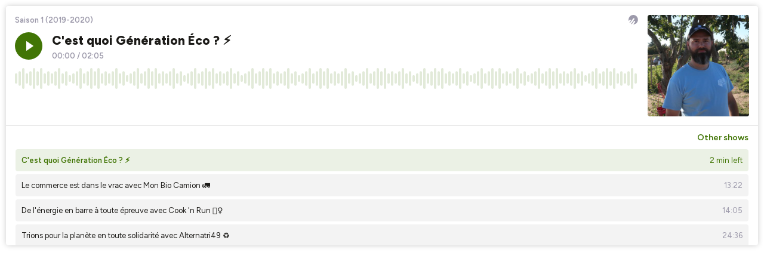

--- FILE ---
content_type: text/html; charset=utf-8
request_url: https://player.ausha.co/index.html?showId=oKX2MTm7Pemk&color=%23417505&multishow=true&playlist=true&playlistSlug=saison-1-2019-2020&v=3&playerId=ausha-ufyb
body_size: 26199
content:
<!DOCTYPE html><html lang="en"><head><meta name="robots" content="noindex"/><link rel="dns-prefetch" href="//fonts.googleapis.com"/><link rel="preconnect" href="https://fonts.gstatic.com/" crossorigin="true"/><link rel="alternate" type="application/json+oembed" href="https://player.ausha.co/oembed?url=https%3A%2F%2Fplayer.ausha.co%2Findex.html%3Fcolor%3D%2523417505%26multishow%3Dtrue%26playerId%3Dausha-ufyb%26playlist%3Dtrue%26playlistSlug%3Dsaison-1-2019-2020%26showId%3DoKX2MTm7Pemk%26v%3D3&amp;format=json"/><link rel="icon" href="data:,"/><style>.fresnel-container{margin:0;padding:0;}
@media not all and (min-width:0px) and (max-width:499px){.fresnel-at-vertical{display:none!important;}}
@media not all and (min-width:500px){.fresnel-at-horizontal{display:none!important;}}
@media not all and (max-width:499px){.fresnel-lessThan-horizontal{display:none!important;}}
@media not all and (min-width:500px){.fresnel-greaterThan-vertical{display:none!important;}}
@media not all and (min-width:0px){.fresnel-greaterThanOrEqual-vertical{display:none!important;}}
@media not all and (min-width:500px){.fresnel-greaterThanOrEqual-horizontal{display:none!important;}}
@media not all and (min-width:0px) and (max-width:499px){.fresnel-between-vertical-horizontal{display:none!important;}}</style><style data-emotion-css="1qexm3 168dm97 l7tvi7 1rjpe2d eaex3y i6bazn 1g3ou69 1yz08gz vbu2pr k1vxx3 1kuvgcz dnytxs ewgcv9 moyu5 e1enld m9notm 1jbgh0p 18cy27m 7zzwk5 jv1y58 jh34jm 1v46r02 13byxpu 1m1u46z 1lw3gy1 1qb2824 zv4udh 17teuge e82nr3 sznz5p 1eobrnk wtpnzt d8gizt 1f7mu1y ud9ttv tse5pz 353rzq zoumte 114qwzx 1w3jvh2 1f2io1k rheznj 1dckk5f c777rk l1lgaa 1dgzwo 1t13sor 19uyqqy keudb8 f6wi3g qstr9w 10hw9oa ouhi4e 1udf81s 1hedjmp 7e4zpy fo3b0g bdsbq3 rd7yo9 4l3lmt fgixpv uy7cn8 pp1wb4 19xfc85 1o3z3tb 608m5d ldc3mj kq1ua1 72717k 1r2l9m8 1m9r4s4 zpooix bzhfhp 1xuqeew 1jnu74u 114kbfx 1p53ad1 9h36jv 1ts0mr6 1ronkn2 1cz4zbc pghl6z 14bwh4h wit93q 1jrw0t5 9tsotm 1kg2f0t 1ef1vgm gluwvs bot12h 1aivdc5 1b6kp36 1uppujk utho5i 1awri0h d703k9 hbc9rk c13s1m 1owh0c2 1ibbe8h b396kg bqeb63 4u4yl1 1rnnacn 1tjx828 1cd5z 1roe5nv 153dnxo 17i34ge 1e2p54m 1jurirl 1qm0q2u 1u1qg3z 1qverl1 4eccib 1mr3ab9 1dtf52a qe7516 1cxvx02 13l9tus 12c83c2 abjrd4 rb1vmd 2p6mrm 19z7e8x 15afwnp 1uh7axo grgmup zhs7s9 okjcgj 150edy2 nfj4q 134lk7m 1rj7u3j cr64ai rs1jo1 1k9c11b 12e1i5k 1c2sscv 75li60 2ss9lm 134bvjc umqw99 1e48k9 ty73wa m2hnnx 1ip66yv 59w7lz 1pzmcmf 974lrv 11q7r3c 1lccd71">@import url('https://fonts.googleapis.com/css2?family=Figtree:ital,wght@0,300..900;1,300..900&display=swap');*,*::before,*::after{box-sizing:border-box;}html{font-family:'Figtree',sans-serif;font-optical-sizing:auto;font-weight:400;font-style:normal;}body,h1,h2,h3,h4,p,ul,ol,figure,blockquote,dl,dd,button{margin:0;}body{-webkit-scroll-behavior:smooth;-moz-scroll-behavior:smooth;-ms-scroll-behavior:smooth;scroll-behavior:smooth;}html,body,#__next{overflow:hidden;}img{display:block;max-width:100%;}input,button,textarea,select{font:inherit;}img:not([alt]){-webkit-filter:blur(10px);filter:blur(10px);}#nprogress .bar{background:rgb(114,35,142);}#nprogress .peg{box-shadow:0 0 10px rgb(114,35,142),0 0 5px rgb(114,35,142);}*{-webkit-scrollbar-color:rgb(114,35,142) rgb(255,255,255);-moz-scrollbar-color:rgb(114,35,142) rgb(255,255,255);-ms-scrollbar-color:rgb(114,35,142) rgb(255,255,255);scrollbar-color:rgb(114,35,142) rgb(255,255,255);}.react-share__ShareButton:focus{outline:none;}.react-share__ShareButton::-moz-focus-inner{border-style:none;}@media (prefers-reduced-motion:reduce){*{-webkit-animation-duration:0.01ms !important;animation-duration:0.01ms !important;-webkit-animation-iteration-count:1 !important;animation-iteration-count:1 !important;-webkit-transition-duration:0.01ms !important;transition-duration:0.01ms !important;-webkit-scroll-behavior:auto !important;-moz-scroll-behavior:auto !important;-ms-scroll-behavior:auto !important;scroll-behavior:auto !important;}}@media (hover:hover){.display-on-hover{opacity:0;-webkit-transition:opacity 0.3s ease;transition:opacity 0.3s ease;}.hover-container:hover .display-on-hover,.display-on-hover:focus-within{opacity:1;}}:focus:not(.focus-visible){outline:none;}.no-border{box-shadow:none;border:0;}.css-168dm97{border-style:solid;border-color:#E5E5E5;border-width:0;-webkit-transition:background-color 0.2s linear;transition:background-color 0.2s linear;padding:10px;}.css-168dm97:hover,.css-168dm97.focus-visible{outline:none;}.css-l7tvi7{border-style:solid;background-color:rgb(255,255,255);color:rgb(27,26,23);border-color:#E5E5E5;border-width:0;-webkit-transition:background-color 0.2s linear;transition:background-color 0.2s linear;border-radius:4px;box-shadow:rgba(0,0,0,0.2) 0px 0px 10px 0px;min-height:12.5rem;overflow:hidden;padding:0;position:relative;}.css-l7tvi7:hover,.css-l7tvi7.focus-visible{outline:none;}@media (min-width:0px) and (max-width:499px){.css-l7tvi7{max-width:300px;margin-left:auto;margin-right:auto;}}.css-1rjpe2d{border-style:solid;position:relative;overflow:hidden;border-color:#E5E5E5;border-width:0;-webkit-transition:background-color 0.2s linear;transition:background-color 0.2s linear;}.css-1rjpe2d:hover,.css-1rjpe2d.focus-visible{outline:none;}.css-eaex3y{border-style:solid;padding:0.9375rem;border-color:#E5E5E5;border-width:0;-webkit-transition:background-color 0.2s linear;transition:background-color 0.2s linear;}.css-eaex3y:hover,.css-eaex3y.focus-visible{outline:none;}.css-i6bazn{overflow:hidden;}.css-1g3ou69{-webkit-align-items:stretch;-webkit-box-align:stretch;-ms-flex-align:stretch;align-items:stretch;display:-webkit-box;display:-webkit-flex;display:-ms-flexbox;display:flex;-webkit-flex-wrap:wrap-reverse;-ms-flex-wrap:wrap-reverse;flex-wrap:wrap-reverse;margin:calc(0.75rem / 2 * -1) calc(1rem / 2 * -1);}.css-1g3ou69 > *{-webkit-flex-basis:10.625rem;-ms-flex-preferred-size:10.625rem;flex-basis:10.625rem;-webkit-box-flex:1;-webkit-flex-grow:1;-ms-flex-positive:1;flex-grow:1;margin:calc(0.75rem / 2) calc(1rem / 2);}.css-1g3ou69 > :first-child{-webkit-flex-basis:0;-ms-flex-preferred-size:0;flex-basis:0;-webkit-box-flex:99999;-webkit-flex-grow:99999;-ms-flex-positive:99999;flex-grow:99999;}.css-1g3ou69 > :first-child{min-width:0;}@media (min-width:0px) and (max-width:499px){.css-1g3ou69 > :first-child{min-width:calc(100% - 1rem);}}.css-1yz08gz{border-style:solid;position:relative;border-color:#E5E5E5;border-width:0;-webkit-transition:background-color 0.2s linear;transition:background-color 0.2s linear;}.css-1yz08gz:hover,.css-1yz08gz.focus-visible{outline:none;}.css-vbu2pr{display:-webkit-box;display:-webkit-flex;display:-ms-flexbox;display:flex;-webkit-flex-direction:column;-ms-flex-direction:column;flex-direction:column;-webkit-box-pack:start;-webkit-justify-content:flex-start;-ms-flex-pack:start;justify-content:flex-start;min-width:0;-webkit-flex-basis:100%;-ms-flex-preferred-size:100%;flex-basis:100%;}.css-vbu2pr > *{margin-top:0;margin-bottom:0;}.css-vbu2pr > *:first-child{margin-top:0;}.css-vbu2pr > *:last-child{margin-bottom:0;}.css-vbu2pr > * + *{margin-top:0.75rem;}.css-k1vxx3{display:-webkit-box;display:-webkit-flex;display:-ms-flexbox;display:flex;-webkit-align-items:flex-start;-webkit-box-align:flex-start;-ms-flex-align:flex-start;align-items:flex-start;-webkit-box-pack:justify;-webkit-justify-content:space-between;-ms-flex-pack:justify;justify-content:space-between;-webkit-flex-wrap:nowrap;-ms-flex-wrap:nowrap;flex-wrap:nowrap;margin:calc(0.5rem / 2 * -1);}.css-k1vxx3 > *{margin:calc(0.5rem / 2);}.css-1kuvgcz{font-size:0.8125rem;line-height:1.384615;display:block;-webkit-hyphens:auto;-moz-hyphens:auto;-ms-hyphens:auto;hyphens:auto;overflow-wrap:break-word;word-wrap:break-word;outline:none;overflow:hidden;text-overflow:ellipsis;white-space:nowrap;font-weight:600;color:#9D9AAB;}.css-dnytxs .colorless{display:block;}.css-dnytxs .colorful{display:block;opacity:0;position:absolute;top:0;-webkit-transition:opacity 0.2s linear;transition:opacity 0.2s linear;}.css-dnytxs:hover .colorful,.css-dnytxs.focus-visible .colorful{opacity:1;}.css-ewgcv9{display:block;-webkit-box-flex:0;-webkit-flex-grow:0;-ms-flex-positive:0;flex-grow:0;-webkit-flex-shrink:0;-ms-flex-negative:0;flex-shrink:0;-webkit-transition:fill 0.2s linear;transition:fill 0.2s linear;width:1rem;height:1rem;fill:#9D9AAB;}.css-moyu5{-webkit-align-items:flex-start;-webkit-box-align:flex-start;-ms-flex-align:flex-start;align-items:flex-start;display:-webkit-box;display:-webkit-flex;display:-ms-flexbox;display:flex;-webkit-flex-wrap:wrap;-ms-flex-wrap:wrap;flex-wrap:wrap;margin:calc(1rem / 2 * -1) calc(1rem / 2 * -1);-webkit-flex-wrap:nowrap;-ms-flex-wrap:nowrap;flex-wrap:nowrap;}.css-moyu5 > *{-webkit-box-flex:1;-webkit-flex-grow:1;-ms-flex-positive:1;flex-grow:1;margin:calc(1rem / 2) calc(1rem / 2);}.css-moyu5 > :last-child{-webkit-flex-basis:0;-ms-flex-preferred-size:0;flex-basis:0;-webkit-box-flex:99999;-webkit-flex-grow:99999;-ms-flex-positive:99999;flex-grow:99999;}.css-moyu5 > :last-child{min-width:0;}.css-e1enld{border-style:solid;border-color:#E5E5E5;border-width:0;-webkit-transition:background-color 0.2s linear;transition:background-color 0.2s linear;}.css-e1enld:hover,.css-e1enld.focus-visible{outline:none;}.css-m9notm{display:block;-webkit-box-flex:0;-webkit-flex-grow:0;-ms-flex-positive:0;flex-grow:0;-webkit-flex-shrink:0;-ms-flex-negative:0;flex-shrink:0;-webkit-transition:fill 0.2s linear;transition:fill 0.2s linear;width:1rem;height:1rem;fill:rgb(255,255,255);}.css-1jbgh0p{display:-webkit-box;display:-webkit-flex;display:-ms-flexbox;display:flex;-webkit-flex-direction:column;-ms-flex-direction:column;flex-direction:column;-webkit-box-pack:start;-webkit-justify-content:flex-start;-ms-flex-pack:start;justify-content:flex-start;min-width:0;-webkit-flex-basis:100%;-ms-flex-preferred-size:100%;flex-basis:100%;}.css-1jbgh0p > *{margin-top:0;margin-bottom:0;}.css-1jbgh0p > *:first-child{margin-top:0;}.css-1jbgh0p > *:last-child{margin-bottom:0;}.css-1jbgh0p > * + *{margin-top:0.25rem;}.css-18cy27m{border-style:solid;overflow:hidden;position:relative;border-color:#E5E5E5;border-width:0;-webkit-transition:background-color 0.2s linear;transition:background-color 0.2s linear;}.css-18cy27m:hover,.css-18cy27m.focus-visible{outline:none;}.css-7zzwk5{border-style:solid;border-color:#E5E5E5;border-width:0;-webkit-transition:background-color 0.2s linear;transition:background-color 0.2s linear;display:-webkit-box;display:-webkit-flex;display:-ms-flexbox;display:flex;width:-webkit-fit-content;width:-moz-fit-content;width:fit-content;}.css-7zzwk5:hover,.css-7zzwk5.focus-visible{outline:none;}.css-jv1y58{font-size:1.3125rem;line-height:1.333333;display:block;-webkit-hyphens:auto;-moz-hyphens:auto;-ms-hyphens:auto;hyphens:auto;overflow-wrap:break-word;word-wrap:break-word;outline:none;white-space:nowrap;font-weight:800;color:rgb(27,26,23);}.css-jh34jm{display:-webkit-box;display:-webkit-flex;display:-ms-flexbox;display:flex;-webkit-align-items:center;-webkit-box-align:center;-ms-flex-align:center;align-items:center;-webkit-box-pack:start;-webkit-justify-content:flex-start;-ms-flex-pack:start;justify-content:flex-start;-webkit-flex-wrap:nowrap;-ms-flex-wrap:nowrap;flex-wrap:nowrap;margin:calc(0.25rem / 2 * -1);}.css-jh34jm > *{margin:calc(0.25rem / 2);}.css-1v46r02{font-size:0.8125rem;line-height:1.384615;display:block;-webkit-hyphens:auto;-moz-hyphens:auto;-ms-hyphens:auto;hyphens:auto;overflow-wrap:break-word;word-wrap:break-word;outline:none;white-space:nowrap;font-weight:600;color:#9D9AAB;}.css-13byxpu{display:-webkit-box;display:-webkit-flex;display:-ms-flexbox;display:flex;-webkit-align-items:center;-webkit-box-align:center;-ms-flex-align:center;align-items:center;-webkit-box-pack:justify;-webkit-justify-content:space-between;-ms-flex-pack:justify;justify-content:space-between;-webkit-flex-wrap:nowrap;-ms-flex-wrap:nowrap;flex-wrap:nowrap;margin:calc(0.5rem / 2 * -1);}.css-13byxpu > *{margin:calc(0.5rem / 2);}.css-1m1u46z{font-size:0.75rem;line-height:1.416667;display:block;-webkit-hyphens:auto;-moz-hyphens:auto;-ms-hyphens:auto;hyphens:auto;overflow-wrap:break-word;word-wrap:break-word;outline:none;font-weight:600;}.css-1lw3gy1{border-style:solid;background-color:rgb(255,255,255);border-color:#E5E5E5;border-width:0;-webkit-transition:background-color 0.2s linear;transition:background-color 0.2s linear;height:100%;overflow:hidden;position:absolute;width:100%;padding:0;}.css-1lw3gy1:hover,.css-1lw3gy1.focus-visible{outline:none;}.css-1qb2824{border-style:solid;height:100%;border-color:#E5E5E5;border-width:0;-webkit-transition:background-color 0.2s linear;transition:background-color 0.2s linear;}.css-1qb2824:hover,.css-1qb2824.focus-visible{outline:none;}.css-zv4udh{display:-webkit-box;display:-webkit-flex;display:-ms-flexbox;display:flex;-webkit-flex-direction:column;-ms-flex-direction:column;flex-direction:column;-webkit-box-pack:start;-webkit-justify-content:flex-start;-ms-flex-pack:start;justify-content:flex-start;min-width:0;-webkit-flex-basis:100%;-ms-flex-preferred-size:100%;flex-basis:100%;}.css-zv4udh > *{margin-top:0;margin-bottom:0;}.css-zv4udh > *:first-child{margin-top:0;}.css-zv4udh > *:last-child{margin-bottom:0;}.css-zv4udh > * + *{margin-top:0.625rem;}.css-17teuge{display:-webkit-box;display:-webkit-flex;display:-ms-flexbox;display:flex;-webkit-align-items:flex-start;-webkit-box-align:flex-start;-ms-flex-align:flex-start;align-items:flex-start;-webkit-box-pack:justify;-webkit-justify-content:space-between;-ms-flex-pack:justify;justify-content:space-between;-webkit-flex-wrap:nowrap;-ms-flex-wrap:nowrap;flex-wrap:nowrap;margin:calc(1rem / 2 * -1);}.css-17teuge > *{margin:calc(1rem / 2);}.css-e82nr3{font-size:1.3125rem;line-height:1.333333;display:block;-webkit-hyphens:auto;-moz-hyphens:auto;-ms-hyphens:auto;hyphens:auto;overflow-wrap:break-word;word-wrap:break-word;outline:none;overflow:hidden;text-overflow:ellipsis;white-space:nowrap;font-weight:800;}.css-sznz5p{border-style:solid;overflow:auto;border-color:#E5E5E5;border-width:0;-webkit-transition:background-color 0.2s linear;transition:background-color 0.2s linear;}.css-sznz5p:hover,.css-sznz5p.focus-visible{outline:none;}.css-1eobrnk{display:-webkit-box;display:-webkit-flex;display:-ms-flexbox;display:flex;-webkit-flex-direction:column;-ms-flex-direction:column;flex-direction:column;-webkit-box-pack:start;-webkit-justify-content:flex-start;-ms-flex-pack:start;justify-content:flex-start;min-width:0;-webkit-flex-basis:100%;-ms-flex-preferred-size:100%;flex-basis:100%;}.css-1eobrnk > *{margin-top:0;margin-bottom:0;}.css-1eobrnk > *:first-child{margin-top:0;}.css-1eobrnk > *:last-child{margin-bottom:0;}.css-1eobrnk > * + *{margin-top:0.3125rem;}.css-wtpnzt{border-radius:4px;}.css-d8gizt{border-style:solid;padding:1rem;height:100%;border-color:#E5E5E5;border-width:0;-webkit-transition:background-color 0.2s linear;transition:background-color 0.2s linear;}.css-d8gizt:hover,.css-d8gizt.focus-visible{outline:none;}.css-1f7mu1y{display:-webkit-box;display:-webkit-flex;display:-ms-flexbox;display:flex;-webkit-align-items:flex-start;-webkit-box-align:flex-start;-ms-flex-align:flex-start;align-items:flex-start;-webkit-box-pack:start;-webkit-justify-content:flex-start;-ms-flex-pack:start;justify-content:flex-start;-webkit-flex-wrap:nowrap;-ms-flex-wrap:nowrap;flex-wrap:nowrap;margin:calc(0.5rem / 2 * -1);}.css-1f7mu1y > *{margin:calc(0.5rem / 2);}.css-ud9ttv{font-size:0.875rem;line-height:1.357143;display:block;-webkit-hyphens:auto;-moz-hyphens:auto;-ms-hyphens:auto;hyphens:auto;overflow-wrap:break-word;word-wrap:break-word;outline:none;overflow:hidden;text-overflow:ellipsis;white-space:nowrap;font-weight:800;color:rgb(27,26,23);}.css-tse5pz{display:-webkit-box;display:-webkit-flex;display:-ms-flexbox;display:flex;-webkit-align-items:center;-webkit-box-align:center;-ms-flex-align:center;align-items:center;-webkit-box-pack:start;-webkit-justify-content:flex-start;-ms-flex-pack:start;justify-content:flex-start;-webkit-flex-wrap:wrap;-ms-flex-wrap:wrap;flex-wrap:wrap;margin:calc(0.25rem / 2 * -1);}.css-tse5pz > *{margin:calc(0.25rem / 2);}.css-353rzq{font-size:0.8125rem;line-height:1.384615;display:block;-webkit-hyphens:auto;-moz-hyphens:auto;-ms-hyphens:auto;hyphens:auto;overflow-wrap:break-word;word-wrap:break-word;outline:none;font-weight:600;color:#EAE8F3;}.css-zoumte{font-size:0.8125rem;line-height:1.384615;display:block;-webkit-hyphens:auto;-moz-hyphens:auto;-ms-hyphens:auto;hyphens:auto;overflow-wrap:break-word;word-wrap:break-word;outline:none;white-space:nowrap;font-weight:600;}.css-114qwzx{display:-webkit-box;display:-webkit-flex;display:-ms-flexbox;display:flex;-webkit-align-items:flex-start;-webkit-box-align:flex-start;-ms-flex-align:flex-start;align-items:flex-start;-webkit-box-pack:start;-webkit-justify-content:flex-start;-ms-flex-pack:start;justify-content:flex-start;-webkit-flex-wrap:nowrap;-ms-flex-wrap:nowrap;flex-wrap:nowrap;margin:calc(1rem / 2 * -1);}.css-114qwzx > *{margin:calc(1rem / 2);}.css-1w3jvh2{font-size:0.875rem;line-height:1.357143;display:block;-webkit-hyphens:auto;-moz-hyphens:auto;-ms-hyphens:auto;hyphens:auto;overflow-wrap:break-word;word-wrap:break-word;outline:none;color:rgb(27,26,23);font-weight:400;}.css-1f2io1k{display:-webkit-box;display:-webkit-flex;display:-ms-flexbox;display:flex;-webkit-flex-direction:column;-ms-flex-direction:column;flex-direction:column;-webkit-box-pack:start;-webkit-justify-content:flex-start;-ms-flex-pack:start;justify-content:flex-start;min-width:0;-webkit-flex-basis:100%;-ms-flex-preferred-size:100%;flex-basis:100%;}.css-1f2io1k > *{margin-top:0;margin-bottom:0;}.css-1f2io1k > *:first-child{margin-top:0;}.css-1f2io1k > *:last-child{margin-bottom:0;}.css-1f2io1k > * + *{margin-top:0.5rem;}.css-rheznj{-webkit-text-decoration:none;text-decoration:none;color:#9D9AAB;font-weight:600;font-size:0.8125rem;}.css-rheznj:hover{-webkit-text-decoration:underline;text-decoration:underline;}.css-1dckk5f{display:-webkit-box;display:-webkit-flex;display:-ms-flexbox;display:flex;-webkit-align-items:flex-end;-webkit-box-align:flex-end;-ms-flex-align:flex-end;align-items:flex-end;-webkit-box-pack:justify;-webkit-justify-content:space-between;-ms-flex-pack:justify;justify-content:space-between;-webkit-flex-wrap:nowrap;-ms-flex-wrap:nowrap;flex-wrap:nowrap;margin:calc(1rem / 2 * -1);}.css-1dckk5f > *{margin:calc(1rem / 2);}.css-c777rk{border-style:solid;padding:1rem;overflow:auto;height:100%;border-color:#E5E5E5;border-width:0;-webkit-transition:background-color 0.2s linear;transition:background-color 0.2s linear;}.css-c777rk:hover,.css-c777rk.focus-visible{outline:none;}.css-l1lgaa{border-style:solid;position:absolute;border-color:#E5E5E5;border-width:0;-webkit-transition:background-color 0.2s linear;transition:background-color 0.2s linear;}.css-l1lgaa:hover,.css-l1lgaa.focus-visible{outline:none;}.css-1dgzwo{display:-webkit-box;display:-webkit-flex;display:-ms-flexbox;display:flex;-webkit-flex-direction:column;-ms-flex-direction:column;flex-direction:column;-webkit-box-pack:start;-webkit-justify-content:flex-start;-ms-flex-pack:start;justify-content:flex-start;min-width:0;-webkit-flex-basis:100%;-ms-flex-preferred-size:100%;flex-basis:100%;}.css-1dgzwo > *{margin-top:0;margin-bottom:0;}.css-1dgzwo > *:first-child{margin-top:0;}.css-1dgzwo > *:last-child{margin-bottom:1rem;}.css-1dgzwo > * + *{margin-top:1.25rem;}.css-1t13sor{display:-webkit-box;display:-webkit-flex;display:-ms-flexbox;display:flex;-webkit-flex-direction:column;-ms-flex-direction:column;flex-direction:column;-webkit-box-pack:start;-webkit-justify-content:flex-start;-ms-flex-pack:start;justify-content:flex-start;min-width:0;-webkit-flex-basis:100%;-ms-flex-preferred-size:100%;flex-basis:100%;}.css-1t13sor > *{margin-top:0;margin-bottom:0;}.css-1t13sor > *:first-child{margin-top:0;}.css-1t13sor > *:last-child{margin-bottom:0;}.css-1t13sor > * + *{margin-top:1rem;}.css-19uyqqy{display:-webkit-box;display:-webkit-flex;display:-ms-flexbox;display:flex;-webkit-align-items:center;-webkit-box-align:center;-ms-flex-align:center;align-items:center;-webkit-box-pack:start;-webkit-justify-content:flex-start;-ms-flex-pack:start;justify-content:flex-start;-webkit-flex-wrap:wrap;-ms-flex-wrap:wrap;flex-wrap:wrap;margin:calc(0.625rem / 2 * -1);}.css-19uyqqy > *{margin:calc(0.625rem / 2);}.css-keudb8{font-size:0.875rem;line-height:1.357143;display:block;-webkit-hyphens:auto;-moz-hyphens:auto;-ms-hyphens:auto;hyphens:auto;overflow-wrap:break-word;word-wrap:break-word;outline:none;font-weight:800;color:rgb(27,26,23);}.css-f6wi3g{display:block;-webkit-box-flex:0;-webkit-flex-grow:0;-ms-flex-positive:0;flex-grow:0;-webkit-flex-shrink:0;-ms-flex-negative:0;flex-shrink:0;-webkit-transition:fill 0.2s linear;transition:fill 0.2s linear;width:1rem;height:1rem;fill:rgb(255,36,127);}.css-qstr9w{font-size:0.875rem;line-height:1.357143;display:block;-webkit-hyphens:auto;-moz-hyphens:auto;-ms-hyphens:auto;hyphens:auto;overflow-wrap:break-word;word-wrap:break-word;outline:none;white-space:nowrap;font-weight:600;}@import url('https://fonts.googleapis.com/css2?family=Figtree:ital,wght@0,300..900;1,300..900&display=swap');*,*::before,*::after{box-sizing:border-box;}html{font-family:'Figtree',sans-serif;font-optical-sizing:auto;font-weight:400;font-style:normal;}body,h1,h2,h3,h4,p,ul,ol,figure,blockquote,dl,dd,button{margin:0;}body{-webkit-scroll-behavior:smooth;-moz-scroll-behavior:smooth;-ms-scroll-behavior:smooth;scroll-behavior:smooth;}html,body,#__next{overflow:hidden;}img{display:block;max-width:100%;}input,button,textarea,select{font:inherit;}img:not([alt]){-webkit-filter:blur(10px);filter:blur(10px);}#nprogress .bar{background:rgb(117,28,191);}#nprogress .peg{box-shadow:0 0 10px rgb(117,28,191),0 0 5px rgb(117,28,191);}*{-webkit-scrollbar-color:rgb(117,28,191) rgb(255,255,255);-moz-scrollbar-color:rgb(117,28,191) rgb(255,255,255);-ms-scrollbar-color:rgb(117,28,191) rgb(255,255,255);scrollbar-color:rgb(117,28,191) rgb(255,255,255);}.react-share__ShareButton:focus{outline:none;}.react-share__ShareButton::-moz-focus-inner{border-style:none;}@media (prefers-reduced-motion:reduce){*{-webkit-animation-duration:0.01ms !important;animation-duration:0.01ms !important;-webkit-animation-iteration-count:1 !important;animation-iteration-count:1 !important;-webkit-transition-duration:0.01ms !important;transition-duration:0.01ms !important;-webkit-scroll-behavior:auto !important;-moz-scroll-behavior:auto !important;-ms-scroll-behavior:auto !important;scroll-behavior:auto !important;}}@media (hover:hover){.display-on-hover{opacity:0;-webkit-transition:opacity 0.3s ease;transition:opacity 0.3s ease;}.hover-container:hover .display-on-hover,.display-on-hover:focus-within{opacity:1;}}:focus:not(.focus-visible){outline:none;}.no-border{box-shadow:none;border:0;}.css-ouhi4e{display:-webkit-box;display:-webkit-flex;display:-ms-flexbox;display:flex;-webkit-align-items:center;-webkit-box-align:center;-ms-flex-align:center;align-items:center;-webkit-box-pack:start;-webkit-justify-content:flex-start;-ms-flex-pack:start;justify-content:flex-start;-webkit-flex-wrap:nowrap;-ms-flex-wrap:nowrap;flex-wrap:nowrap;margin:calc(0.625rem / 2 * -1);}.css-ouhi4e > *{margin:calc(0.625rem / 2);}.css-1udf81s{font-size:0.8125rem;line-height:1.384615;display:block;-webkit-hyphens:auto;-moz-hyphens:auto;-ms-hyphens:auto;hyphens:auto;overflow-wrap:break-word;word-wrap:break-word;outline:none;overflow:hidden;text-overflow:ellipsis;white-space:nowrap;font-weight:600;}.css-1hedjmp{border-style:solid;background-color:rgba(27,26,23,0.05);border-radius:4px;color:rgb(27,26,23);padding:0.625rem;border-color:#E5E5E5;border-width:0;-webkit-transition:background-color 0.2s linear;transition:background-color 0.2s linear;}.css-1hedjmp:hover,.css-1hedjmp.focus-visible{outline:none;background-color:rgba(27,26,23,0.1);}.css-7e4zpy{font-size:0.8125rem;line-height:1.384615;display:block;-webkit-hyphens:auto;-moz-hyphens:auto;-ms-hyphens:auto;hyphens:auto;overflow-wrap:break-word;word-wrap:break-word;outline:none;overflow:hidden;text-overflow:ellipsis;white-space:nowrap;font-weight:400;}.css-fo3b0g{font-size:0.8125rem;line-height:1.384615;display:block;-webkit-hyphens:auto;-moz-hyphens:auto;-ms-hyphens:auto;hyphens:auto;overflow-wrap:break-word;word-wrap:break-word;outline:none;font-weight:400;color:#9D9AAB;}@import url('https://fonts.googleapis.com/css2?family=Figtree:ital,wght@0,300..900;1,300..900&display=swap');*,*::before,*::after{box-sizing:border-box;}html{font-family:'Figtree',sans-serif;font-optical-sizing:auto;font-weight:400;font-style:normal;}body,h1,h2,h3,h4,p,ul,ol,figure,blockquote,dl,dd,button{margin:0;}body{-webkit-scroll-behavior:smooth;-moz-scroll-behavior:smooth;-ms-scroll-behavior:smooth;scroll-behavior:smooth;}html,body,#__next{overflow:hidden;}img{display:block;max-width:100%;}input,button,textarea,select{font:inherit;}img:not([alt]){-webkit-filter:blur(10px);filter:blur(10px);}#nprogress .bar{background:rgb(46,26,136);}#nprogress .peg{box-shadow:0 0 10px rgb(46,26,136),0 0 5px rgb(46,26,136);}*{-webkit-scrollbar-color:rgb(46,26,136) rgb(255,255,255);-moz-scrollbar-color:rgb(46,26,136) rgb(255,255,255);-ms-scrollbar-color:rgb(46,26,136) rgb(255,255,255);scrollbar-color:rgb(46,26,136) rgb(255,255,255);}.react-share__ShareButton:focus{outline:none;}.react-share__ShareButton::-moz-focus-inner{border-style:none;}@media (prefers-reduced-motion:reduce){*{-webkit-animation-duration:0.01ms !important;animation-duration:0.01ms !important;-webkit-animation-iteration-count:1 !important;animation-iteration-count:1 !important;-webkit-transition-duration:0.01ms !important;transition-duration:0.01ms !important;-webkit-scroll-behavior:auto !important;-moz-scroll-behavior:auto !important;-ms-scroll-behavior:auto !important;scroll-behavior:auto !important;}}@media (hover:hover){.display-on-hover{opacity:0;-webkit-transition:opacity 0.3s ease;transition:opacity 0.3s ease;}.hover-container:hover .display-on-hover,.display-on-hover:focus-within{opacity:1;}}:focus:not(.focus-visible){outline:none;}.no-border{box-shadow:none;border:0;}@import url('https://fonts.googleapis.com/css2?family=Figtree:ital,wght@0,300..900;1,300..900&display=swap');*,*::before,*::after{box-sizing:border-box;}html{font-family:'Figtree',sans-serif;font-optical-sizing:auto;font-weight:400;font-style:normal;}body,h1,h2,h3,h4,p,ul,ol,figure,blockquote,dl,dd,button{margin:0;}body{-webkit-scroll-behavior:smooth;-moz-scroll-behavior:smooth;-ms-scroll-behavior:smooth;scroll-behavior:smooth;}html,body,#__next{overflow:hidden;}img{display:block;max-width:100%;}input,button,textarea,select{font:inherit;}img:not([alt]){-webkit-filter:blur(10px);filter:blur(10px);}#nprogress .bar{background:rgb(248,231,28);}#nprogress .peg{box-shadow:0 0 10px rgb(248,231,28),0 0 5px rgb(248,231,28);}*{-webkit-scrollbar-color:rgb(248,231,28) rgb(27,26,23);-moz-scrollbar-color:rgb(248,231,28) rgb(27,26,23);-ms-scrollbar-color:rgb(248,231,28) rgb(27,26,23);scrollbar-color:rgb(248,231,28) rgb(27,26,23);}.react-share__ShareButton:focus{outline:none;}.react-share__ShareButton::-moz-focus-inner{border-style:none;}@media (prefers-reduced-motion:reduce){*{-webkit-animation-duration:0.01ms !important;animation-duration:0.01ms !important;-webkit-animation-iteration-count:1 !important;animation-iteration-count:1 !important;-webkit-transition-duration:0.01ms !important;transition-duration:0.01ms !important;-webkit-scroll-behavior:auto !important;-moz-scroll-behavior:auto !important;-ms-scroll-behavior:auto !important;scroll-behavior:auto !important;}}@media (hover:hover){.display-on-hover{opacity:0;-webkit-transition:opacity 0.3s ease;transition:opacity 0.3s ease;}.hover-container:hover .display-on-hover,.display-on-hover:focus-within{opacity:1;}}:focus:not(.focus-visible){outline:none;}.no-border{box-shadow:none;border:0;}@import url('https://fonts.googleapis.com/css2?family=Figtree:ital,wght@0,300..900;1,300..900&display=swap');*,*::before,*::after{box-sizing:border-box;}html{font-family:'Figtree',sans-serif;font-optical-sizing:auto;font-weight:400;font-style:normal;}body,h1,h2,h3,h4,p,ul,ol,figure,blockquote,dl,dd,button{margin:0;}body{-webkit-scroll-behavior:smooth;-moz-scroll-behavior:smooth;-ms-scroll-behavior:smooth;scroll-behavior:smooth;}html,body,#__next{overflow:hidden;}img{display:block;max-width:100%;}input,button,textarea,select{font:inherit;}img:not([alt]){-webkit-filter:blur(10px);filter:blur(10px);}#nprogress .bar{background:rgb(136,86,81);}#nprogress .peg{box-shadow:0 0 10px rgb(136,86,81),0 0 5px rgb(136,86,81);}*{-webkit-scrollbar-color:rgb(136,86,81) rgb(255,255,255);-moz-scrollbar-color:rgb(136,86,81) rgb(255,255,255);-ms-scrollbar-color:rgb(136,86,81) rgb(255,255,255);scrollbar-color:rgb(136,86,81) rgb(255,255,255);}.react-share__ShareButton:focus{outline:none;}.react-share__ShareButton::-moz-focus-inner{border-style:none;}@media (prefers-reduced-motion:reduce){*{-webkit-animation-duration:0.01ms !important;animation-duration:0.01ms !important;-webkit-animation-iteration-count:1 !important;animation-iteration-count:1 !important;-webkit-transition-duration:0.01ms !important;transition-duration:0.01ms !important;-webkit-scroll-behavior:auto !important;-moz-scroll-behavior:auto !important;-ms-scroll-behavior:auto !important;scroll-behavior:auto !important;}}@media (hover:hover){.display-on-hover{opacity:0;-webkit-transition:opacity 0.3s ease;transition:opacity 0.3s ease;}.hover-container:hover .display-on-hover,.display-on-hover:focus-within{opacity:1;}}:focus:not(.focus-visible){outline:none;}.no-border{box-shadow:none;border:0;}@import url('https://fonts.googleapis.com/css2?family=Figtree:ital,wght@0,300..900;1,300..900&display=swap');*,*::before,*::after{box-sizing:border-box;}html{font-family:'Figtree',sans-serif;font-optical-sizing:auto;font-weight:400;font-style:normal;}body,h1,h2,h3,h4,p,ul,ol,figure,blockquote,dl,dd,button{margin:0;}body{-webkit-scroll-behavior:smooth;-moz-scroll-behavior:smooth;-ms-scroll-behavior:smooth;scroll-behavior:smooth;}html,body,#__next{overflow:hidden;}img{display:block;max-width:100%;}input,button,textarea,select{font:inherit;}img:not([alt]){-webkit-filter:blur(10px);filter:blur(10px);}#nprogress .bar{background:rgb(208,255,75);}#nprogress .peg{box-shadow:0 0 10px rgb(208,255,75),0 0 5px rgb(208,255,75);}*{-webkit-scrollbar-color:rgb(208,255,75) rgb(27,26,23);-moz-scrollbar-color:rgb(208,255,75) rgb(27,26,23);-ms-scrollbar-color:rgb(208,255,75) rgb(27,26,23);scrollbar-color:rgb(208,255,75) rgb(27,26,23);}.react-share__ShareButton:focus{outline:none;}.react-share__ShareButton::-moz-focus-inner{border-style:none;}@media (prefers-reduced-motion:reduce){*{-webkit-animation-duration:0.01ms !important;animation-duration:0.01ms !important;-webkit-animation-iteration-count:1 !important;animation-iteration-count:1 !important;-webkit-transition-duration:0.01ms !important;transition-duration:0.01ms !important;-webkit-scroll-behavior:auto !important;-moz-scroll-behavior:auto !important;-ms-scroll-behavior:auto !important;scroll-behavior:auto !important;}}@media (hover:hover){.display-on-hover{opacity:0;-webkit-transition:opacity 0.3s ease;transition:opacity 0.3s ease;}.hover-container:hover .display-on-hover,.display-on-hover:focus-within{opacity:1;}}:focus:not(.focus-visible){outline:none;}.no-border{box-shadow:none;border:0;}.css-uy7cn8{border-style:solid;padding:0 1rem;overflow:auto;height:12.5rem;border-color:#E5E5E5;border-width:0;-webkit-transition:background-color 0.2s linear;transition:background-color 0.2s linear;}.css-uy7cn8:hover,.css-uy7cn8.focus-visible{outline:none;}.css-pp1wb4{display:-webkit-box;display:-webkit-flex;display:-ms-flexbox;display:flex;-webkit-align-items:center;-webkit-box-align:center;-ms-flex-align:center;align-items:center;-webkit-box-pack:end;-webkit-justify-content:flex-end;-ms-flex-pack:end;justify-content:flex-end;-webkit-flex-wrap:wrap;-ms-flex-wrap:wrap;flex-wrap:wrap;margin:calc(1rem / 2 * -1);}.css-pp1wb4 > *{margin:calc(1rem / 2);}.css-19xfc85{display:-webkit-box;display:-webkit-flex;display:-ms-flexbox;display:flex;-webkit-flex-direction:column;-ms-flex-direction:column;flex-direction:column;-webkit-box-pack:start;-webkit-justify-content:flex-start;-ms-flex-pack:start;justify-content:flex-start;min-width:0;-webkit-flex-basis:100%;-ms-flex-preferred-size:100%;flex-basis:100%;}.css-19xfc85 > *{margin-top:0;margin-bottom:0;}.css-19xfc85 > *:first-child{margin-top:0;}.css-19xfc85 > *:last-child{margin-bottom:1rem;}.css-19xfc85 > * + *{margin-top:0.3125rem;}.css-1o3z3tb{font-size:0.8125rem;line-height:1.384615;display:block;-webkit-hyphens:auto;-moz-hyphens:auto;-ms-hyphens:auto;hyphens:auto;overflow-wrap:break-word;word-wrap:break-word;outline:none;white-space:nowrap;font-weight:400;}.css-608m5d{position:relative;top:-100px;}.css-ldc3mj{border-style:solid;padding:0 1rem;overflow:auto;height:100%;border-color:#E5E5E5;border-width:0;-webkit-transition:background-color 0.2s linear;transition:background-color 0.2s linear;}.css-ldc3mj:hover,.css-ldc3mj.focus-visible{outline:none;}.css-kq1ua1{display:grid;gap:0.625rem;grid-gap:0.625rem;margin-bottom:1rem;margin-top:0;}@supports (width:min(20rem,100%)){.css-kq1ua1{grid-template-columns:repeat(auto-fit,minmax(min(20rem,100%),1fr));}}.css-72717k{border-style:solid;width:3.125rem;border-color:#E5E5E5;border-width:0;-webkit-transition:background-color 0.2s linear;transition:background-color 0.2s linear;}.css-72717k:hover,.css-72717k.focus-visible{outline:none;}.css-1r2l9m8{padding-bottom:calc(1 / 1 * 100%);position:relative;}.css-1r2l9m8 > *{-webkit-align-items:center;-webkit-box-align:center;-ms-flex-align:center;align-items:center;bottom:0;display:-webkit-box;display:-webkit-flex;display:-ms-flexbox;display:flex;-webkit-box-pack:center;-webkit-justify-content:center;-ms-flex-pack:center;justify-content:center;left:0;overflow:hidden;position:absolute;right:0;top:0;}.css-1r2l9m8 > img{height:100%;object-fit:cover;width:100%;}.css-1m9r4s4{font-size:0.875rem;line-height:1.357143;display:block;-webkit-hyphens:auto;-moz-hyphens:auto;-ms-hyphens:auto;hyphens:auto;overflow-wrap:break-word;word-wrap:break-word;outline:none;overflow:hidden;text-overflow:ellipsis;white-space:nowrap;font-weight:600;}@import url('https://fonts.googleapis.com/css2?family=Figtree:ital,wght@0,300..900;1,300..900&display=swap');*,*::before,*::after{box-sizing:border-box;}html{font-family:'Figtree',sans-serif;font-optical-sizing:auto;font-weight:400;font-style:normal;}body,h1,h2,h3,h4,p,ul,ol,figure,blockquote,dl,dd,button{margin:0;}body{-webkit-scroll-behavior:smooth;-moz-scroll-behavior:smooth;-ms-scroll-behavior:smooth;scroll-behavior:smooth;}html,body,#__next{overflow:hidden;}img{display:block;max-width:100%;}input,button,textarea,select{font:inherit;}img:not([alt]){-webkit-filter:blur(10px);filter:blur(10px);}#nprogress .bar{background:rgb(122,30,198);}#nprogress .peg{box-shadow:0 0 10px rgb(122,30,198),0 0 5px rgb(122,30,198);}*{-webkit-scrollbar-color:rgb(122,30,198) rgb(255,255,255);-moz-scrollbar-color:rgb(122,30,198) rgb(255,255,255);-ms-scrollbar-color:rgb(122,30,198) rgb(255,255,255);scrollbar-color:rgb(122,30,198) rgb(255,255,255);}.react-share__ShareButton:focus{outline:none;}.react-share__ShareButton::-moz-focus-inner{border-style:none;}@media (prefers-reduced-motion:reduce){*{-webkit-animation-duration:0.01ms !important;animation-duration:0.01ms !important;-webkit-animation-iteration-count:1 !important;animation-iteration-count:1 !important;-webkit-transition-duration:0.01ms !important;transition-duration:0.01ms !important;-webkit-scroll-behavior:auto !important;-moz-scroll-behavior:auto !important;-ms-scroll-behavior:auto !important;scroll-behavior:auto !important;}}@media (hover:hover){.display-on-hover{opacity:0;-webkit-transition:opacity 0.3s ease;transition:opacity 0.3s ease;}.hover-container:hover .display-on-hover,.display-on-hover:focus-within{opacity:1;}}:focus:not(.focus-visible){outline:none;}.no-border{box-shadow:none;border:0;}@import url('https://fonts.googleapis.com/css2?family=Figtree:ital,wght@0,300..900;1,300..900&display=swap');*,*::before,*::after{box-sizing:border-box;}html{font-family:'Figtree',sans-serif;font-optical-sizing:auto;font-weight:400;font-style:normal;}body,h1,h2,h3,h4,p,ul,ol,figure,blockquote,dl,dd,button{margin:0;}body{-webkit-scroll-behavior:smooth;-moz-scroll-behavior:smooth;-ms-scroll-behavior:smooth;scroll-behavior:smooth;}html,body,#__next{overflow:hidden;}img{display:block;max-width:100%;}input,button,textarea,select{font:inherit;}img:not([alt]){-webkit-filter:blur(10px);filter:blur(10px);}#nprogress .bar{background:rgb(152,20,27);}#nprogress .peg{box-shadow:0 0 10px rgb(152,20,27),0 0 5px rgb(152,20,27);}*{-webkit-scrollbar-color:rgb(152,20,27) rgb(255,255,255);-moz-scrollbar-color:rgb(152,20,27) rgb(255,255,255);-ms-scrollbar-color:rgb(152,20,27) rgb(255,255,255);scrollbar-color:rgb(152,20,27) rgb(255,255,255);}.react-share__ShareButton:focus{outline:none;}.react-share__ShareButton::-moz-focus-inner{border-style:none;}@media (prefers-reduced-motion:reduce){*{-webkit-animation-duration:0.01ms !important;animation-duration:0.01ms !important;-webkit-animation-iteration-count:1 !important;animation-iteration-count:1 !important;-webkit-transition-duration:0.01ms !important;transition-duration:0.01ms !important;-webkit-scroll-behavior:auto !important;-moz-scroll-behavior:auto !important;-ms-scroll-behavior:auto !important;scroll-behavior:auto !important;}}@media (hover:hover){.display-on-hover{opacity:0;-webkit-transition:opacity 0.3s ease;transition:opacity 0.3s ease;}.hover-container:hover .display-on-hover,.display-on-hover:focus-within{opacity:1;}}:focus:not(.focus-visible){outline:none;}.no-border{box-shadow:none;border:0;}@import url('https://fonts.googleapis.com/css2?family=Figtree:ital,wght@0,300..900;1,300..900&display=swap');*,*::before,*::after{box-sizing:border-box;}html{font-family:'Figtree',sans-serif;font-optical-sizing:auto;font-weight:400;font-style:normal;}body,h1,h2,h3,h4,p,ul,ol,figure,blockquote,dl,dd,button{margin:0;}body{-webkit-scroll-behavior:smooth;-moz-scroll-behavior:smooth;-ms-scroll-behavior:smooth;scroll-behavior:smooth;}html,body,#__next{overflow:hidden;}img{display:block;max-width:100%;}input,button,textarea,select{font:inherit;}img:not([alt]){-webkit-filter:blur(10px);filter:blur(10px);}#nprogress .bar{background:rgb(6,22,34);}#nprogress .peg{box-shadow:0 0 10px rgb(6,22,34),0 0 5px rgb(6,22,34);}*{-webkit-scrollbar-color:rgb(6,22,34) rgb(255,255,255);-moz-scrollbar-color:rgb(6,22,34) rgb(255,255,255);-ms-scrollbar-color:rgb(6,22,34) rgb(255,255,255);scrollbar-color:rgb(6,22,34) rgb(255,255,255);}.react-share__ShareButton:focus{outline:none;}.react-share__ShareButton::-moz-focus-inner{border-style:none;}@media (prefers-reduced-motion:reduce){*{-webkit-animation-duration:0.01ms !important;animation-duration:0.01ms !important;-webkit-animation-iteration-count:1 !important;animation-iteration-count:1 !important;-webkit-transition-duration:0.01ms !important;transition-duration:0.01ms !important;-webkit-scroll-behavior:auto !important;-moz-scroll-behavior:auto !important;-ms-scroll-behavior:auto !important;scroll-behavior:auto !important;}}@media (hover:hover){.display-on-hover{opacity:0;-webkit-transition:opacity 0.3s ease;transition:opacity 0.3s ease;}.hover-container:hover .display-on-hover,.display-on-hover:focus-within{opacity:1;}}:focus:not(.focus-visible){outline:none;}.no-border{box-shadow:none;border:0;}.css-1jnu74u{border-style:solid;overflow:hidden;position:relative;border-width:1px 0 0 0;border-color:rgb(229,229,229);-webkit-transition:background-color 0.2s linear;transition:background-color 0.2s linear;}.css-1jnu74u:hover,.css-1jnu74u.focus-visible{outline:none;}@import url('https://fonts.googleapis.com/css2?family=Figtree:ital,wght@0,300..900;1,300..900&display=swap');*,*::before,*::after{box-sizing:border-box;}html{font-family:'Figtree',sans-serif;font-optical-sizing:auto;font-weight:400;font-style:normal;}body,h1,h2,h3,h4,p,ul,ol,figure,blockquote,dl,dd,button{margin:0;}body{-webkit-scroll-behavior:smooth;-moz-scroll-behavior:smooth;-ms-scroll-behavior:smooth;scroll-behavior:smooth;}html,body,#__next{overflow:hidden;}img{display:block;max-width:100%;}input,button,textarea,select{font:inherit;}img:not([alt]){-webkit-filter:blur(10px);filter:blur(10px);}#nprogress .bar{background:rgb(117,0,14);}#nprogress .peg{box-shadow:0 0 10px rgb(117,0,14),0 0 5px rgb(117,0,14);}*{-webkit-scrollbar-color:rgb(117,0,14) rgb(255,255,255);-moz-scrollbar-color:rgb(117,0,14) rgb(255,255,255);-ms-scrollbar-color:rgb(117,0,14) rgb(255,255,255);scrollbar-color:rgb(117,0,14) rgb(255,255,255);}.react-share__ShareButton:focus{outline:none;}.react-share__ShareButton::-moz-focus-inner{border-style:none;}@media (prefers-reduced-motion:reduce){*{-webkit-animation-duration:0.01ms !important;animation-duration:0.01ms !important;-webkit-animation-iteration-count:1 !important;animation-iteration-count:1 !important;-webkit-transition-duration:0.01ms !important;transition-duration:0.01ms !important;-webkit-scroll-behavior:auto !important;-moz-scroll-behavior:auto !important;-ms-scroll-behavior:auto !important;scroll-behavior:auto !important;}}@media (hover:hover){.display-on-hover{opacity:0;-webkit-transition:opacity 0.3s ease;transition:opacity 0.3s ease;}.hover-container:hover .display-on-hover,.display-on-hover:focus-within{opacity:1;}}:focus:not(.focus-visible){outline:none;}.no-border{box-shadow:none;border:0;}@import url('https://fonts.googleapis.com/css2?family=Figtree:ital,wght@0,300..900;1,300..900&display=swap');*,*::before,*::after{box-sizing:border-box;}html{font-family:'Figtree',sans-serif;font-optical-sizing:auto;font-weight:400;font-style:normal;}body,h1,h2,h3,h4,p,ul,ol,figure,blockquote,dl,dd,button{margin:0;}body{-webkit-scroll-behavior:smooth;-moz-scroll-behavior:smooth;-ms-scroll-behavior:smooth;scroll-behavior:smooth;}html,body,#__next{overflow:hidden;}img{display:block;max-width:100%;}input,button,textarea,select{font:inherit;}img:not([alt]){-webkit-filter:blur(10px);filter:blur(10px);}#nprogress .bar{background:rgb(238,192,7);}#nprogress .peg{box-shadow:0 0 10px rgb(238,192,7),0 0 5px rgb(238,192,7);}*{-webkit-scrollbar-color:rgb(238,192,7) rgb(255,255,255);-moz-scrollbar-color:rgb(238,192,7) rgb(255,255,255);-ms-scrollbar-color:rgb(238,192,7) rgb(255,255,255);scrollbar-color:rgb(238,192,7) rgb(255,255,255);}.react-share__ShareButton:focus{outline:none;}.react-share__ShareButton::-moz-focus-inner{border-style:none;}@media (prefers-reduced-motion:reduce){*{-webkit-animation-duration:0.01ms !important;animation-duration:0.01ms !important;-webkit-animation-iteration-count:1 !important;animation-iteration-count:1 !important;-webkit-transition-duration:0.01ms !important;transition-duration:0.01ms !important;-webkit-scroll-behavior:auto !important;-moz-scroll-behavior:auto !important;-ms-scroll-behavior:auto !important;scroll-behavior:auto !important;}}@media (hover:hover){.display-on-hover{opacity:0;-webkit-transition:opacity 0.3s ease;transition:opacity 0.3s ease;}.hover-container:hover .display-on-hover,.display-on-hover:focus-within{opacity:1;}}:focus:not(.focus-visible){outline:none;}.no-border{box-shadow:none;border:0;}@import url('https://fonts.googleapis.com/css2?family=Figtree:ital,wght@0,300..900;1,300..900&display=swap');*,*::before,*::after{box-sizing:border-box;}html{font-family:'Figtree',sans-serif;font-optical-sizing:auto;font-weight:400;font-style:normal;}body,h1,h2,h3,h4,p,ul,ol,figure,blockquote,dl,dd,button{margin:0;}body{-webkit-scroll-behavior:smooth;-moz-scroll-behavior:smooth;-ms-scroll-behavior:smooth;scroll-behavior:smooth;}html,body,#__next{overflow:hidden;}img{display:block;max-width:100%;}input,button,textarea,select{font:inherit;}img:not([alt]){-webkit-filter:blur(10px);filter:blur(10px);}#nprogress .bar{background:rgb(3,105,218);}#nprogress .peg{box-shadow:0 0 10px rgb(3,105,218),0 0 5px rgb(3,105,218);}*{-webkit-scrollbar-color:rgb(3,105,218) rgb(255,255,255);-moz-scrollbar-color:rgb(3,105,218) rgb(255,255,255);-ms-scrollbar-color:rgb(3,105,218) rgb(255,255,255);scrollbar-color:rgb(3,105,218) rgb(255,255,255);}.react-share__ShareButton:focus{outline:none;}.react-share__ShareButton::-moz-focus-inner{border-style:none;}@media (prefers-reduced-motion:reduce){*{-webkit-animation-duration:0.01ms !important;animation-duration:0.01ms !important;-webkit-animation-iteration-count:1 !important;animation-iteration-count:1 !important;-webkit-transition-duration:0.01ms !important;transition-duration:0.01ms !important;-webkit-scroll-behavior:auto !important;-moz-scroll-behavior:auto !important;-ms-scroll-behavior:auto !important;scroll-behavior:auto !important;}}@media (hover:hover){.display-on-hover{opacity:0;-webkit-transition:opacity 0.3s ease;transition:opacity 0.3s ease;}.hover-container:hover .display-on-hover,.display-on-hover:focus-within{opacity:1;}}:focus:not(.focus-visible){outline:none;}.no-border{box-shadow:none;border:0;}@import url('https://fonts.googleapis.com/css2?family=Figtree:ital,wght@0,300..900;1,300..900&display=swap');*,*::before,*::after{box-sizing:border-box;}html{font-family:'Figtree',sans-serif;font-optical-sizing:auto;font-weight:400;font-style:normal;}body,h1,h2,h3,h4,p,ul,ol,figure,blockquote,dl,dd,button{margin:0;}body{-webkit-scroll-behavior:smooth;-moz-scroll-behavior:smooth;-ms-scroll-behavior:smooth;scroll-behavior:smooth;}html,body,#__next{overflow:hidden;}img{display:block;max-width:100%;}input,button,textarea,select{font:inherit;}img:not([alt]){-webkit-filter:blur(10px);filter:blur(10px);}#nprogress .bar{background:rgb(102,193,191);}#nprogress .peg{box-shadow:0 0 10px rgb(102,193,191),0 0 5px rgb(102,193,191);}*{-webkit-scrollbar-color:rgb(102,193,191) rgb(255,255,255);-moz-scrollbar-color:rgb(102,193,191) rgb(255,255,255);-ms-scrollbar-color:rgb(102,193,191) rgb(255,255,255);scrollbar-color:rgb(102,193,191) rgb(255,255,255);}.react-share__ShareButton:focus{outline:none;}.react-share__ShareButton::-moz-focus-inner{border-style:none;}@media (prefers-reduced-motion:reduce){*{-webkit-animation-duration:0.01ms !important;animation-duration:0.01ms !important;-webkit-animation-iteration-count:1 !important;animation-iteration-count:1 !important;-webkit-transition-duration:0.01ms !important;transition-duration:0.01ms !important;-webkit-scroll-behavior:auto !important;-moz-scroll-behavior:auto !important;-ms-scroll-behavior:auto !important;scroll-behavior:auto !important;}}@media (hover:hover){.display-on-hover{opacity:0;-webkit-transition:opacity 0.3s ease;transition:opacity 0.3s ease;}.hover-container:hover .display-on-hover,.display-on-hover:focus-within{opacity:1;}}:focus:not(.focus-visible){outline:none;}.no-border{box-shadow:none;border:0;}@import url('https://fonts.googleapis.com/css2?family=Figtree:ital,wght@0,300..900;1,300..900&display=swap');*,*::before,*::after{box-sizing:border-box;}html{font-family:'Figtree',sans-serif;font-optical-sizing:auto;font-weight:400;font-style:normal;}body,h1,h2,h3,h4,p,ul,ol,figure,blockquote,dl,dd,button{margin:0;}body{-webkit-scroll-behavior:smooth;-moz-scroll-behavior:smooth;-ms-scroll-behavior:smooth;scroll-behavior:smooth;}html,body,#__next{overflow:hidden;}img{display:block;max-width:100%;}input,button,textarea,select{font:inherit;}img:not([alt]){-webkit-filter:blur(10px);filter:blur(10px);}#nprogress .bar{background:rgb(208,2,27);}#nprogress .peg{box-shadow:0 0 10px rgb(208,2,27),0 0 5px rgb(208,2,27);}*{-webkit-scrollbar-color:rgb(208,2,27) rgb(255,255,255);-moz-scrollbar-color:rgb(208,2,27) rgb(255,255,255);-ms-scrollbar-color:rgb(208,2,27) rgb(255,255,255);scrollbar-color:rgb(208,2,27) rgb(255,255,255);}.react-share__ShareButton:focus{outline:none;}.react-share__ShareButton::-moz-focus-inner{border-style:none;}@media (prefers-reduced-motion:reduce){*{-webkit-animation-duration:0.01ms !important;animation-duration:0.01ms !important;-webkit-animation-iteration-count:1 !important;animation-iteration-count:1 !important;-webkit-transition-duration:0.01ms !important;transition-duration:0.01ms !important;-webkit-scroll-behavior:auto !important;-moz-scroll-behavior:auto !important;-ms-scroll-behavior:auto !important;scroll-behavior:auto !important;}}@media (hover:hover){.display-on-hover{opacity:0;-webkit-transition:opacity 0.3s ease;transition:opacity 0.3s ease;}.hover-container:hover .display-on-hover,.display-on-hover:focus-within{opacity:1;}}:focus:not(.focus-visible){outline:none;}.no-border{box-shadow:none;border:0;}@import url('https://fonts.googleapis.com/css2?family=Figtree:ital,wght@0,300..900;1,300..900&display=swap');*,*::before,*::after{box-sizing:border-box;}html{font-family:'Figtree',sans-serif;font-optical-sizing:auto;font-weight:400;font-style:normal;}body,h1,h2,h3,h4,p,ul,ol,figure,blockquote,dl,dd,button{margin:0;}body{-webkit-scroll-behavior:smooth;-moz-scroll-behavior:smooth;-ms-scroll-behavior:smooth;scroll-behavior:smooth;}html,body,#__next{overflow:hidden;}img{display:block;max-width:100%;}input,button,textarea,select{font:inherit;}img:not([alt]){-webkit-filter:blur(10px);filter:blur(10px);}#nprogress .bar{background:rgb(8,120,122);}#nprogress .peg{box-shadow:0 0 10px rgb(8,120,122),0 0 5px rgb(8,120,122);}*{-webkit-scrollbar-color:rgb(8,120,122) rgb(255,255,255);-moz-scrollbar-color:rgb(8,120,122) rgb(255,255,255);-ms-scrollbar-color:rgb(8,120,122) rgb(255,255,255);scrollbar-color:rgb(8,120,122) rgb(255,255,255);}.react-share__ShareButton:focus{outline:none;}.react-share__ShareButton::-moz-focus-inner{border-style:none;}@media (prefers-reduced-motion:reduce){*{-webkit-animation-duration:0.01ms !important;animation-duration:0.01ms !important;-webkit-animation-iteration-count:1 !important;animation-iteration-count:1 !important;-webkit-transition-duration:0.01ms !important;transition-duration:0.01ms !important;-webkit-scroll-behavior:auto !important;-moz-scroll-behavior:auto !important;-ms-scroll-behavior:auto !important;scroll-behavior:auto !important;}}@media (hover:hover){.display-on-hover{opacity:0;-webkit-transition:opacity 0.3s ease;transition:opacity 0.3s ease;}.hover-container:hover .display-on-hover,.display-on-hover:focus-within{opacity:1;}}:focus:not(.focus-visible){outline:none;}.no-border{box-shadow:none;border:0;}@import url('https://fonts.googleapis.com/css2?family=Figtree:ital,wght@0,300..900;1,300..900&display=swap');*,*::before,*::after{box-sizing:border-box;}html{font-family:'Figtree',sans-serif;font-optical-sizing:auto;font-weight:400;font-style:normal;}body,h1,h2,h3,h4,p,ul,ol,figure,blockquote,dl,dd,button{margin:0;}body{-webkit-scroll-behavior:smooth;-moz-scroll-behavior:smooth;-ms-scroll-behavior:smooth;scroll-behavior:smooth;}html,body,#__next{overflow:hidden;}img{display:block;max-width:100%;}input,button,textarea,select{font:inherit;}img:not([alt]){-webkit-filter:blur(10px);filter:blur(10px);}#nprogress .bar{background:rgb(0,72,110);}#nprogress .peg{box-shadow:0 0 10px rgb(0,72,110),0 0 5px rgb(0,72,110);}*{-webkit-scrollbar-color:rgb(0,72,110) rgb(255,255,255);-moz-scrollbar-color:rgb(0,72,110) rgb(255,255,255);-ms-scrollbar-color:rgb(0,72,110) rgb(255,255,255);scrollbar-color:rgb(0,72,110) rgb(255,255,255);}.react-share__ShareButton:focus{outline:none;}.react-share__ShareButton::-moz-focus-inner{border-style:none;}@media (prefers-reduced-motion:reduce){*{-webkit-animation-duration:0.01ms !important;animation-duration:0.01ms !important;-webkit-animation-iteration-count:1 !important;animation-iteration-count:1 !important;-webkit-transition-duration:0.01ms !important;transition-duration:0.01ms !important;-webkit-scroll-behavior:auto !important;-moz-scroll-behavior:auto !important;-ms-scroll-behavior:auto !important;scroll-behavior:auto !important;}}@media (hover:hover){.display-on-hover{opacity:0;-webkit-transition:opacity 0.3s ease;transition:opacity 0.3s ease;}.hover-container:hover .display-on-hover,.display-on-hover:focus-within{opacity:1;}}:focus:not(.focus-visible){outline:none;}.no-border{box-shadow:none;border:0;}.css-14bwh4h{border-style:solid;padding:1rem 0;position:-webkit-sticky;position:sticky;background-color:rgb(255,255,255);border-color:#E5E5E5;border-width:0;-webkit-transition:background-color 0.2s linear;transition:background-color 0.2s linear;}.css-14bwh4h:hover,.css-14bwh4h.focus-visible{outline:none;}@import url('https://fonts.googleapis.com/css2?family=Figtree:ital,wght@0,300..900;1,300..900&display=swap');*,*::before,*::after{box-sizing:border-box;}html{font-family:'Figtree',sans-serif;font-optical-sizing:auto;font-weight:400;font-style:normal;}body,h1,h2,h3,h4,p,ul,ol,figure,blockquote,dl,dd,button{margin:0;}body{-webkit-scroll-behavior:smooth;-moz-scroll-behavior:smooth;-ms-scroll-behavior:smooth;scroll-behavior:smooth;}html,body,#__next{overflow:hidden;}img{display:block;max-width:100%;}input,button,textarea,select{font:inherit;}img:not([alt]){-webkit-filter:blur(10px);filter:blur(10px);}#nprogress .bar{background:rgb(222,7,44);}#nprogress .peg{box-shadow:0 0 10px rgb(222,7,44),0 0 5px rgb(222,7,44);}*{-webkit-scrollbar-color:rgb(222,7,44) rgb(255,255,255);-moz-scrollbar-color:rgb(222,7,44) rgb(255,255,255);-ms-scrollbar-color:rgb(222,7,44) rgb(255,255,255);scrollbar-color:rgb(222,7,44) rgb(255,255,255);}.react-share__ShareButton:focus{outline:none;}.react-share__ShareButton::-moz-focus-inner{border-style:none;}@media (prefers-reduced-motion:reduce){*{-webkit-animation-duration:0.01ms !important;animation-duration:0.01ms !important;-webkit-animation-iteration-count:1 !important;animation-iteration-count:1 !important;-webkit-transition-duration:0.01ms !important;transition-duration:0.01ms !important;-webkit-scroll-behavior:auto !important;-moz-scroll-behavior:auto !important;-ms-scroll-behavior:auto !important;scroll-behavior:auto !important;}}@media (hover:hover){.display-on-hover{opacity:0;-webkit-transition:opacity 0.3s ease;transition:opacity 0.3s ease;}.hover-container:hover .display-on-hover,.display-on-hover:focus-within{opacity:1;}}:focus:not(.focus-visible){outline:none;}.no-border{box-shadow:none;border:0;}@import url('https://fonts.googleapis.com/css2?family=Figtree:ital,wght@0,300..900;1,300..900&display=swap');*,*::before,*::after{box-sizing:border-box;}html{font-family:'Figtree',sans-serif;font-optical-sizing:auto;font-weight:400;font-style:normal;}body,h1,h2,h3,h4,p,ul,ol,figure,blockquote,dl,dd,button{margin:0;}body{-webkit-scroll-behavior:smooth;-moz-scroll-behavior:smooth;-ms-scroll-behavior:smooth;scroll-behavior:smooth;}html,body,#__next{overflow:hidden;}img{display:block;max-width:100%;}input,button,textarea,select{font:inherit;}img:not([alt]){-webkit-filter:blur(10px);filter:blur(10px);}#nprogress .bar{background:rgb(23,23,23);}#nprogress .peg{box-shadow:0 0 10px rgb(23,23,23),0 0 5px rgb(23,23,23);}*{-webkit-scrollbar-color:rgb(23,23,23) rgb(255,255,255);-moz-scrollbar-color:rgb(23,23,23) rgb(255,255,255);-ms-scrollbar-color:rgb(23,23,23) rgb(255,255,255);scrollbar-color:rgb(23,23,23) rgb(255,255,255);}.react-share__ShareButton:focus{outline:none;}.react-share__ShareButton::-moz-focus-inner{border-style:none;}@media (prefers-reduced-motion:reduce){*{-webkit-animation-duration:0.01ms !important;animation-duration:0.01ms !important;-webkit-animation-iteration-count:1 !important;animation-iteration-count:1 !important;-webkit-transition-duration:0.01ms !important;transition-duration:0.01ms !important;-webkit-scroll-behavior:auto !important;-moz-scroll-behavior:auto !important;-ms-scroll-behavior:auto !important;scroll-behavior:auto !important;}}@media (hover:hover){.display-on-hover{opacity:0;-webkit-transition:opacity 0.3s ease;transition:opacity 0.3s ease;}.hover-container:hover .display-on-hover,.display-on-hover:focus-within{opacity:1;}}:focus:not(.focus-visible){outline:none;}.no-border{box-shadow:none;border:0;}@import url('https://fonts.googleapis.com/css2?family=Figtree:ital,wght@0,300..900;1,300..900&display=swap');*,*::before,*::after{box-sizing:border-box;}html{font-family:'Figtree',sans-serif;font-optical-sizing:auto;font-weight:400;font-style:normal;}body,h1,h2,h3,h4,p,ul,ol,figure,blockquote,dl,dd,button{margin:0;}body{-webkit-scroll-behavior:smooth;-moz-scroll-behavior:smooth;-ms-scroll-behavior:smooth;scroll-behavior:smooth;}html,body,#__next{overflow:hidden;}img{display:block;max-width:100%;}input,button,textarea,select{font:inherit;}img:not([alt]){-webkit-filter:blur(10px);filter:blur(10px);}#nprogress .bar{background:rgb(0,0,0);}#nprogress .peg{box-shadow:0 0 10px rgb(0,0,0),0 0 5px rgb(0,0,0);}*{-webkit-scrollbar-color:rgb(0,0,0) rgb(255,255,255);-moz-scrollbar-color:rgb(0,0,0) rgb(255,255,255);-ms-scrollbar-color:rgb(0,0,0) rgb(255,255,255);scrollbar-color:rgb(0,0,0) rgb(255,255,255);}.react-share__ShareButton:focus{outline:none;}.react-share__ShareButton::-moz-focus-inner{border-style:none;}@media (prefers-reduced-motion:reduce){*{-webkit-animation-duration:0.01ms !important;animation-duration:0.01ms !important;-webkit-animation-iteration-count:1 !important;animation-iteration-count:1 !important;-webkit-transition-duration:0.01ms !important;transition-duration:0.01ms !important;-webkit-scroll-behavior:auto !important;-moz-scroll-behavior:auto !important;-ms-scroll-behavior:auto !important;scroll-behavior:auto !important;}}@media (hover:hover){.display-on-hover{opacity:0;-webkit-transition:opacity 0.3s ease;transition:opacity 0.3s ease;}.hover-container:hover .display-on-hover,.display-on-hover:focus-within{opacity:1;}}:focus:not(.focus-visible){outline:none;}.no-border{box-shadow:none;border:0;}@import url('https://fonts.googleapis.com/css2?family=Figtree:ital,wght@0,300..900;1,300..900&display=swap');*,*::before,*::after{box-sizing:border-box;}html{font-family:'Figtree',sans-serif;font-optical-sizing:auto;font-weight:400;font-style:normal;}body,h1,h2,h3,h4,p,ul,ol,figure,blockquote,dl,dd,button{margin:0;}body{-webkit-scroll-behavior:smooth;-moz-scroll-behavior:smooth;-ms-scroll-behavior:smooth;scroll-behavior:smooth;}html,body,#__next{overflow:hidden;}img{display:block;max-width:100%;}input,button,textarea,select{font:inherit;}img:not([alt]){-webkit-filter:blur(10px);filter:blur(10px);}#nprogress .bar{background:rgb(228,244,255);}#nprogress .peg{box-shadow:0 0 10px rgb(228,244,255),0 0 5px rgb(228,244,255);}*{-webkit-scrollbar-color:rgb(228,244,255) rgb(27,26,23);-moz-scrollbar-color:rgb(228,244,255) rgb(27,26,23);-ms-scrollbar-color:rgb(228,244,255) rgb(27,26,23);scrollbar-color:rgb(228,244,255) rgb(27,26,23);}.react-share__ShareButton:focus{outline:none;}.react-share__ShareButton::-moz-focus-inner{border-style:none;}@media (prefers-reduced-motion:reduce){*{-webkit-animation-duration:0.01ms !important;animation-duration:0.01ms !important;-webkit-animation-iteration-count:1 !important;animation-iteration-count:1 !important;-webkit-transition-duration:0.01ms !important;transition-duration:0.01ms !important;-webkit-scroll-behavior:auto !important;-moz-scroll-behavior:auto !important;-ms-scroll-behavior:auto !important;scroll-behavior:auto !important;}}@media (hover:hover){.display-on-hover{opacity:0;-webkit-transition:opacity 0.3s ease;transition:opacity 0.3s ease;}.hover-container:hover .display-on-hover,.display-on-hover:focus-within{opacity:1;}}:focus:not(.focus-visible){outline:none;}.no-border{box-shadow:none;border:0;}@import url('https://fonts.googleapis.com/css2?family=Figtree:ital,wght@0,300..900;1,300..900&display=swap');*,*::before,*::after{box-sizing:border-box;}html{font-family:'Figtree',sans-serif;font-optical-sizing:auto;font-weight:400;font-style:normal;}body,h1,h2,h3,h4,p,ul,ol,figure,blockquote,dl,dd,button{margin:0;}body{-webkit-scroll-behavior:smooth;-moz-scroll-behavior:smooth;-ms-scroll-behavior:smooth;scroll-behavior:smooth;}html,body,#__next{overflow:hidden;}img{display:block;max-width:100%;}input,button,textarea,select{font:inherit;}img:not([alt]){-webkit-filter:blur(10px);filter:blur(10px);}#nprogress .bar{background:rgb(72,65,50);}#nprogress .peg{box-shadow:0 0 10px rgb(72,65,50),0 0 5px rgb(72,65,50);}*{-webkit-scrollbar-color:rgb(72,65,50) rgb(255,255,255);-moz-scrollbar-color:rgb(72,65,50) rgb(255,255,255);-ms-scrollbar-color:rgb(72,65,50) rgb(255,255,255);scrollbar-color:rgb(72,65,50) rgb(255,255,255);}.react-share__ShareButton:focus{outline:none;}.react-share__ShareButton::-moz-focus-inner{border-style:none;}@media (prefers-reduced-motion:reduce){*{-webkit-animation-duration:0.01ms !important;animation-duration:0.01ms !important;-webkit-animation-iteration-count:1 !important;animation-iteration-count:1 !important;-webkit-transition-duration:0.01ms !important;transition-duration:0.01ms !important;-webkit-scroll-behavior:auto !important;-moz-scroll-behavior:auto !important;-ms-scroll-behavior:auto !important;scroll-behavior:auto !important;}}@media (hover:hover){.display-on-hover{opacity:0;-webkit-transition:opacity 0.3s ease;transition:opacity 0.3s ease;}.hover-container:hover .display-on-hover,.display-on-hover:focus-within{opacity:1;}}:focus:not(.focus-visible){outline:none;}.no-border{box-shadow:none;border:0;}@import url('https://fonts.googleapis.com/css2?family=Figtree:ital,wght@0,300..900;1,300..900&display=swap');*,*::before,*::after{box-sizing:border-box;}html{font-family:'Figtree',sans-serif;font-optical-sizing:auto;font-weight:400;font-style:normal;}body,h1,h2,h3,h4,p,ul,ol,figure,blockquote,dl,dd,button{margin:0;}body{-webkit-scroll-behavior:smooth;-moz-scroll-behavior:smooth;-ms-scroll-behavior:smooth;scroll-behavior:smooth;}html,body,#__next{overflow:hidden;}img{display:block;max-width:100%;}input,button,textarea,select{font:inherit;}img:not([alt]){-webkit-filter:blur(10px);filter:blur(10px);}#nprogress .bar{background:rgb(0,113,204);}#nprogress .peg{box-shadow:0 0 10px rgb(0,113,204),0 0 5px rgb(0,113,204);}*{-webkit-scrollbar-color:rgb(0,113,204) rgb(255,255,255);-moz-scrollbar-color:rgb(0,113,204) rgb(255,255,255);-ms-scrollbar-color:rgb(0,113,204) rgb(255,255,255);scrollbar-color:rgb(0,113,204) rgb(255,255,255);}.react-share__ShareButton:focus{outline:none;}.react-share__ShareButton::-moz-focus-inner{border-style:none;}@media (prefers-reduced-motion:reduce){*{-webkit-animation-duration:0.01ms !important;animation-duration:0.01ms !important;-webkit-animation-iteration-count:1 !important;animation-iteration-count:1 !important;-webkit-transition-duration:0.01ms !important;transition-duration:0.01ms !important;-webkit-scroll-behavior:auto !important;-moz-scroll-behavior:auto !important;-ms-scroll-behavior:auto !important;scroll-behavior:auto !important;}}@media (hover:hover){.display-on-hover{opacity:0;-webkit-transition:opacity 0.3s ease;transition:opacity 0.3s ease;}.hover-container:hover .display-on-hover,.display-on-hover:focus-within{opacity:1;}}:focus:not(.focus-visible){outline:none;}.no-border{box-shadow:none;border:0;}@import url('https://fonts.googleapis.com/css2?family=Figtree:ital,wght@0,300..900;1,300..900&display=swap');*,*::before,*::after{box-sizing:border-box;}html{font-family:'Figtree',sans-serif;font-optical-sizing:auto;font-weight:400;font-style:normal;}body,h1,h2,h3,h4,p,ul,ol,figure,blockquote,dl,dd,button{margin:0;}body{-webkit-scroll-behavior:smooth;-moz-scroll-behavior:smooth;-ms-scroll-behavior:smooth;scroll-behavior:smooth;}html,body,#__next{overflow:hidden;}img{display:block;max-width:100%;}input,button,textarea,select{font:inherit;}img:not([alt]){-webkit-filter:blur(10px);filter:blur(10px);}#nprogress .bar{background:rgb(198,128,68);}#nprogress .peg{box-shadow:0 0 10px rgb(198,128,68),0 0 5px rgb(198,128,68);}*{-webkit-scrollbar-color:rgb(198,128,68) rgb(255,255,255);-moz-scrollbar-color:rgb(198,128,68) rgb(255,255,255);-ms-scrollbar-color:rgb(198,128,68) rgb(255,255,255);scrollbar-color:rgb(198,128,68) rgb(255,255,255);}.react-share__ShareButton:focus{outline:none;}.react-share__ShareButton::-moz-focus-inner{border-style:none;}@media (prefers-reduced-motion:reduce){*{-webkit-animation-duration:0.01ms !important;animation-duration:0.01ms !important;-webkit-animation-iteration-count:1 !important;animation-iteration-count:1 !important;-webkit-transition-duration:0.01ms !important;transition-duration:0.01ms !important;-webkit-scroll-behavior:auto !important;-moz-scroll-behavior:auto !important;-ms-scroll-behavior:auto !important;scroll-behavior:auto !important;}}@media (hover:hover){.display-on-hover{opacity:0;-webkit-transition:opacity 0.3s ease;transition:opacity 0.3s ease;}.hover-container:hover .display-on-hover,.display-on-hover:focus-within{opacity:1;}}:focus:not(.focus-visible){outline:none;}.no-border{box-shadow:none;border:0;}@import url('https://fonts.googleapis.com/css2?family=Figtree:ital,wght@0,300..900;1,300..900&display=swap');*,*::before,*::after{box-sizing:border-box;}html{font-family:'Figtree',sans-serif;font-optical-sizing:auto;font-weight:400;font-style:normal;}body,h1,h2,h3,h4,p,ul,ol,figure,blockquote,dl,dd,button{margin:0;}body{-webkit-scroll-behavior:smooth;-moz-scroll-behavior:smooth;-ms-scroll-behavior:smooth;scroll-behavior:smooth;}html,body,#__next{overflow:hidden;}img{display:block;max-width:100%;}input,button,textarea,select{font:inherit;}img:not([alt]){-webkit-filter:blur(10px);filter:blur(10px);}#nprogress .bar{background:rgb(237,180,80);}#nprogress .peg{box-shadow:0 0 10px rgb(237,180,80),0 0 5px rgb(237,180,80);}*{-webkit-scrollbar-color:rgb(237,180,80) rgb(255,255,255);-moz-scrollbar-color:rgb(237,180,80) rgb(255,255,255);-ms-scrollbar-color:rgb(237,180,80) rgb(255,255,255);scrollbar-color:rgb(237,180,80) rgb(255,255,255);}.react-share__ShareButton:focus{outline:none;}.react-share__ShareButton::-moz-focus-inner{border-style:none;}@media (prefers-reduced-motion:reduce){*{-webkit-animation-duration:0.01ms !important;animation-duration:0.01ms !important;-webkit-animation-iteration-count:1 !important;animation-iteration-count:1 !important;-webkit-transition-duration:0.01ms !important;transition-duration:0.01ms !important;-webkit-scroll-behavior:auto !important;-moz-scroll-behavior:auto !important;-ms-scroll-behavior:auto !important;scroll-behavior:auto !important;}}@media (hover:hover){.display-on-hover{opacity:0;-webkit-transition:opacity 0.3s ease;transition:opacity 0.3s ease;}.hover-container:hover .display-on-hover,.display-on-hover:focus-within{opacity:1;}}:focus:not(.focus-visible){outline:none;}.no-border{box-shadow:none;border:0;}@import url('https://fonts.googleapis.com/css2?family=Figtree:ital,wght@0,300..900;1,300..900&display=swap');*,*::before,*::after{box-sizing:border-box;}html{font-family:'Figtree',sans-serif;font-optical-sizing:auto;font-weight:400;font-style:normal;}body,h1,h2,h3,h4,p,ul,ol,figure,blockquote,dl,dd,button{margin:0;}body{-webkit-scroll-behavior:smooth;-moz-scroll-behavior:smooth;-ms-scroll-behavior:smooth;scroll-behavior:smooth;}html,body,#__next{overflow:hidden;}img{display:block;max-width:100%;}input,button,textarea,select{font:inherit;}img:not([alt]){-webkit-filter:blur(10px);filter:blur(10px);}#nprogress .bar{background:rgb(171,144,123);}#nprogress .peg{box-shadow:0 0 10px rgb(171,144,123),0 0 5px rgb(171,144,123);}*{-webkit-scrollbar-color:rgb(171,144,123) rgb(255,255,255);-moz-scrollbar-color:rgb(171,144,123) rgb(255,255,255);-ms-scrollbar-color:rgb(171,144,123) rgb(255,255,255);scrollbar-color:rgb(171,144,123) rgb(255,255,255);}.react-share__ShareButton:focus{outline:none;}.react-share__ShareButton::-moz-focus-inner{border-style:none;}@media (prefers-reduced-motion:reduce){*{-webkit-animation-duration:0.01ms !important;animation-duration:0.01ms !important;-webkit-animation-iteration-count:1 !important;animation-iteration-count:1 !important;-webkit-transition-duration:0.01ms !important;transition-duration:0.01ms !important;-webkit-scroll-behavior:auto !important;-moz-scroll-behavior:auto !important;-ms-scroll-behavior:auto !important;scroll-behavior:auto !important;}}@media (hover:hover){.display-on-hover{opacity:0;-webkit-transition:opacity 0.3s ease;transition:opacity 0.3s ease;}.hover-container:hover .display-on-hover,.display-on-hover:focus-within{opacity:1;}}:focus:not(.focus-visible){outline:none;}.no-border{box-shadow:none;border:0;}@import url('https://fonts.googleapis.com/css2?family=Figtree:ital,wght@0,300..900;1,300..900&display=swap');*,*::before,*::after{box-sizing:border-box;}html{font-family:'Figtree',sans-serif;font-optical-sizing:auto;font-weight:400;font-style:normal;}body,h1,h2,h3,h4,p,ul,ol,figure,blockquote,dl,dd,button{margin:0;}body{-webkit-scroll-behavior:smooth;-moz-scroll-behavior:smooth;-ms-scroll-behavior:smooth;scroll-behavior:smooth;}html,body,#__next{overflow:hidden;}img{display:block;max-width:100%;}input,button,textarea,select{font:inherit;}img:not([alt]){-webkit-filter:blur(10px);filter:blur(10px);}#nprogress .bar{background:rgb(8,48,96);}#nprogress .peg{box-shadow:0 0 10px rgb(8,48,96),0 0 5px rgb(8,48,96);}*{-webkit-scrollbar-color:rgb(8,48,96) rgb(255,255,255);-moz-scrollbar-color:rgb(8,48,96) rgb(255,255,255);-ms-scrollbar-color:rgb(8,48,96) rgb(255,255,255);scrollbar-color:rgb(8,48,96) rgb(255,255,255);}.react-share__ShareButton:focus{outline:none;}.react-share__ShareButton::-moz-focus-inner{border-style:none;}@media (prefers-reduced-motion:reduce){*{-webkit-animation-duration:0.01ms !important;animation-duration:0.01ms !important;-webkit-animation-iteration-count:1 !important;animation-iteration-count:1 !important;-webkit-transition-duration:0.01ms !important;transition-duration:0.01ms !important;-webkit-scroll-behavior:auto !important;-moz-scroll-behavior:auto !important;-ms-scroll-behavior:auto !important;scroll-behavior:auto !important;}}@media (hover:hover){.display-on-hover{opacity:0;-webkit-transition:opacity 0.3s ease;transition:opacity 0.3s ease;}.hover-container:hover .display-on-hover,.display-on-hover:focus-within{opacity:1;}}:focus:not(.focus-visible){outline:none;}.no-border{box-shadow:none;border:0;}@import url('https://fonts.googleapis.com/css2?family=Figtree:ital,wght@0,300..900;1,300..900&display=swap');*,*::before,*::after{box-sizing:border-box;}html{font-family:'Figtree',sans-serif;font-optical-sizing:auto;font-weight:400;font-style:normal;}body,h1,h2,h3,h4,p,ul,ol,figure,blockquote,dl,dd,button{margin:0;}body{-webkit-scroll-behavior:smooth;-moz-scroll-behavior:smooth;-ms-scroll-behavior:smooth;scroll-behavior:smooth;}html,body,#__next{overflow:hidden;}img{display:block;max-width:100%;}input,button,textarea,select{font:inherit;}img:not([alt]){-webkit-filter:blur(10px);filter:blur(10px);}#nprogress .bar{background:rgb(80,135,220);}#nprogress .peg{box-shadow:0 0 10px rgb(80,135,220),0 0 5px rgb(80,135,220);}*{-webkit-scrollbar-color:rgb(80,135,220) rgb(255,255,255);-moz-scrollbar-color:rgb(80,135,220) rgb(255,255,255);-ms-scrollbar-color:rgb(80,135,220) rgb(255,255,255);scrollbar-color:rgb(80,135,220) rgb(255,255,255);}.react-share__ShareButton:focus{outline:none;}.react-share__ShareButton::-moz-focus-inner{border-style:none;}@media (prefers-reduced-motion:reduce){*{-webkit-animation-duration:0.01ms !important;animation-duration:0.01ms !important;-webkit-animation-iteration-count:1 !important;animation-iteration-count:1 !important;-webkit-transition-duration:0.01ms !important;transition-duration:0.01ms !important;-webkit-scroll-behavior:auto !important;-moz-scroll-behavior:auto !important;-ms-scroll-behavior:auto !important;scroll-behavior:auto !important;}}@media (hover:hover){.display-on-hover{opacity:0;-webkit-transition:opacity 0.3s ease;transition:opacity 0.3s ease;}.hover-container:hover .display-on-hover,.display-on-hover:focus-within{opacity:1;}}:focus:not(.focus-visible){outline:none;}.no-border{box-shadow:none;border:0;}@import url('https://fonts.googleapis.com/css2?family=Figtree:ital,wght@0,300..900;1,300..900&display=swap');*,*::before,*::after{box-sizing:border-box;}html{font-family:'Figtree',sans-serif;font-optical-sizing:auto;font-weight:400;font-style:normal;}body,h1,h2,h3,h4,p,ul,ol,figure,blockquote,dl,dd,button{margin:0;}body{-webkit-scroll-behavior:smooth;-moz-scroll-behavior:smooth;-ms-scroll-behavior:smooth;scroll-behavior:smooth;}html,body,#__next{overflow:hidden;}img{display:block;max-width:100%;}input,button,textarea,select{font:inherit;}img:not([alt]){-webkit-filter:blur(10px);filter:blur(10px);}#nprogress .bar{background:rgb(121,107,192);}#nprogress .peg{box-shadow:0 0 10px rgb(121,107,192),0 0 5px rgb(121,107,192);}*{-webkit-scrollbar-color:rgb(121,107,192) rgb(255,255,255);-moz-scrollbar-color:rgb(121,107,192) rgb(255,255,255);-ms-scrollbar-color:rgb(121,107,192) rgb(255,255,255);scrollbar-color:rgb(121,107,192) rgb(255,255,255);}.react-share__ShareButton:focus{outline:none;}.react-share__ShareButton::-moz-focus-inner{border-style:none;}@media (prefers-reduced-motion:reduce){*{-webkit-animation-duration:0.01ms !important;animation-duration:0.01ms !important;-webkit-animation-iteration-count:1 !important;animation-iteration-count:1 !important;-webkit-transition-duration:0.01ms !important;transition-duration:0.01ms !important;-webkit-scroll-behavior:auto !important;-moz-scroll-behavior:auto !important;-ms-scroll-behavior:auto !important;scroll-behavior:auto !important;}}@media (hover:hover){.display-on-hover{opacity:0;-webkit-transition:opacity 0.3s ease;transition:opacity 0.3s ease;}.hover-container:hover .display-on-hover,.display-on-hover:focus-within{opacity:1;}}:focus:not(.focus-visible){outline:none;}.no-border{box-shadow:none;border:0;}@import url('https://fonts.googleapis.com/css2?family=Figtree:ital,wght@0,300..900;1,300..900&display=swap');*,*::before,*::after{box-sizing:border-box;}html{font-family:'Figtree',sans-serif;font-optical-sizing:auto;font-weight:400;font-style:normal;}body,h1,h2,h3,h4,p,ul,ol,figure,blockquote,dl,dd,button{margin:0;}body{-webkit-scroll-behavior:smooth;-moz-scroll-behavior:smooth;-ms-scroll-behavior:smooth;scroll-behavior:smooth;}html,body,#__next{overflow:hidden;}img{display:block;max-width:100%;}input,button,textarea,select{font:inherit;}img:not([alt]){-webkit-filter:blur(10px);filter:blur(10px);}#nprogress .bar{background:rgb(253,155,19);}#nprogress .peg{box-shadow:0 0 10px rgb(253,155,19),0 0 5px rgb(253,155,19);}*{-webkit-scrollbar-color:rgb(253,155,19) rgb(27,26,23);-moz-scrollbar-color:rgb(253,155,19) rgb(27,26,23);-ms-scrollbar-color:rgb(253,155,19) rgb(27,26,23);scrollbar-color:rgb(253,155,19) rgb(27,26,23);}.react-share__ShareButton:focus{outline:none;}.react-share__ShareButton::-moz-focus-inner{border-style:none;}@media (prefers-reduced-motion:reduce){*{-webkit-animation-duration:0.01ms !important;animation-duration:0.01ms !important;-webkit-animation-iteration-count:1 !important;animation-iteration-count:1 !important;-webkit-transition-duration:0.01ms !important;transition-duration:0.01ms !important;-webkit-scroll-behavior:auto !important;-moz-scroll-behavior:auto !important;-ms-scroll-behavior:auto !important;scroll-behavior:auto !important;}}@media (hover:hover){.display-on-hover{opacity:0;-webkit-transition:opacity 0.3s ease;transition:opacity 0.3s ease;}.hover-container:hover .display-on-hover,.display-on-hover:focus-within{opacity:1;}}:focus:not(.focus-visible){outline:none;}.no-border{box-shadow:none;border:0;}@import url('https://fonts.googleapis.com/css2?family=Figtree:ital,wght@0,300..900;1,300..900&display=swap');*,*::before,*::after{box-sizing:border-box;}html{font-family:'Figtree',sans-serif;font-optical-sizing:auto;font-weight:400;font-style:normal;}body,h1,h2,h3,h4,p,ul,ol,figure,blockquote,dl,dd,button{margin:0;}body{-webkit-scroll-behavior:smooth;-moz-scroll-behavior:smooth;-ms-scroll-behavior:smooth;scroll-behavior:smooth;}html,body,#__next{overflow:hidden;}img{display:block;max-width:100%;}input,button,textarea,select{font:inherit;}img:not([alt]){-webkit-filter:blur(10px);filter:blur(10px);}#nprogress .bar{background:rgb(0,108,193);}#nprogress .peg{box-shadow:0 0 10px rgb(0,108,193),0 0 5px rgb(0,108,193);}*{-webkit-scrollbar-color:rgb(0,108,193) rgb(255,255,255);-moz-scrollbar-color:rgb(0,108,193) rgb(255,255,255);-ms-scrollbar-color:rgb(0,108,193) rgb(255,255,255);scrollbar-color:rgb(0,108,193) rgb(255,255,255);}.react-share__ShareButton:focus{outline:none;}.react-share__ShareButton::-moz-focus-inner{border-style:none;}@media (prefers-reduced-motion:reduce){*{-webkit-animation-duration:0.01ms !important;animation-duration:0.01ms !important;-webkit-animation-iteration-count:1 !important;animation-iteration-count:1 !important;-webkit-transition-duration:0.01ms !important;transition-duration:0.01ms !important;-webkit-scroll-behavior:auto !important;-moz-scroll-behavior:auto !important;-ms-scroll-behavior:auto !important;scroll-behavior:auto !important;}}@media (hover:hover){.display-on-hover{opacity:0;-webkit-transition:opacity 0.3s ease;transition:opacity 0.3s ease;}.hover-container:hover .display-on-hover,.display-on-hover:focus-within{opacity:1;}}:focus:not(.focus-visible){outline:none;}.no-border{box-shadow:none;border:0;}@import url('https://fonts.googleapis.com/css2?family=Figtree:ital,wght@0,300..900;1,300..900&display=swap');*,*::before,*::after{box-sizing:border-box;}html{font-family:'Figtree',sans-serif;font-optical-sizing:auto;font-weight:400;font-style:normal;}body,h1,h2,h3,h4,p,ul,ol,figure,blockquote,dl,dd,button{margin:0;}body{-webkit-scroll-behavior:smooth;-moz-scroll-behavior:smooth;-ms-scroll-behavior:smooth;scroll-behavior:smooth;}html,body,#__next{overflow:hidden;}img{display:block;max-width:100%;}input,button,textarea,select{font:inherit;}img:not([alt]){-webkit-filter:blur(10px);filter:blur(10px);}#nprogress .bar{background:rgb(5,21,59);}#nprogress .peg{box-shadow:0 0 10px rgb(5,21,59),0 0 5px rgb(5,21,59);}*{-webkit-scrollbar-color:rgb(5,21,59) rgb(255,255,255);-moz-scrollbar-color:rgb(5,21,59) rgb(255,255,255);-ms-scrollbar-color:rgb(5,21,59) rgb(255,255,255);scrollbar-color:rgb(5,21,59) rgb(255,255,255);}.react-share__ShareButton:focus{outline:none;}.react-share__ShareButton::-moz-focus-inner{border-style:none;}@media (prefers-reduced-motion:reduce){*{-webkit-animation-duration:0.01ms !important;animation-duration:0.01ms !important;-webkit-animation-iteration-count:1 !important;animation-iteration-count:1 !important;-webkit-transition-duration:0.01ms !important;transition-duration:0.01ms !important;-webkit-scroll-behavior:auto !important;-moz-scroll-behavior:auto !important;-ms-scroll-behavior:auto !important;scroll-behavior:auto !important;}}@media (hover:hover){.display-on-hover{opacity:0;-webkit-transition:opacity 0.3s ease;transition:opacity 0.3s ease;}.hover-container:hover .display-on-hover,.display-on-hover:focus-within{opacity:1;}}:focus:not(.focus-visible){outline:none;}.no-border{box-shadow:none;border:0;}@import url('https://fonts.googleapis.com/css2?family=Figtree:ital,wght@0,300..900;1,300..900&display=swap');*,*::before,*::after{box-sizing:border-box;}html{font-family:'Figtree',sans-serif;font-optical-sizing:auto;font-weight:400;font-style:normal;}body,h1,h2,h3,h4,p,ul,ol,figure,blockquote,dl,dd,button{margin:0;}body{-webkit-scroll-behavior:smooth;-moz-scroll-behavior:smooth;-ms-scroll-behavior:smooth;scroll-behavior:smooth;}html,body,#__next{overflow:hidden;}img{display:block;max-width:100%;}input,button,textarea,select{font:inherit;}img:not([alt]){-webkit-filter:blur(10px);filter:blur(10px);}#nprogress .bar{background:rgb(189,16,224);}#nprogress .peg{box-shadow:0 0 10px rgb(189,16,224),0 0 5px rgb(189,16,224);}*{-webkit-scrollbar-color:rgb(189,16,224) rgb(255,255,255);-moz-scrollbar-color:rgb(189,16,224) rgb(255,255,255);-ms-scrollbar-color:rgb(189,16,224) rgb(255,255,255);scrollbar-color:rgb(189,16,224) rgb(255,255,255);}.react-share__ShareButton:focus{outline:none;}.react-share__ShareButton::-moz-focus-inner{border-style:none;}@media (prefers-reduced-motion:reduce){*{-webkit-animation-duration:0.01ms !important;animation-duration:0.01ms !important;-webkit-animation-iteration-count:1 !important;animation-iteration-count:1 !important;-webkit-transition-duration:0.01ms !important;transition-duration:0.01ms !important;-webkit-scroll-behavior:auto !important;-moz-scroll-behavior:auto !important;-ms-scroll-behavior:auto !important;scroll-behavior:auto !important;}}@media (hover:hover){.display-on-hover{opacity:0;-webkit-transition:opacity 0.3s ease;transition:opacity 0.3s ease;}.hover-container:hover .display-on-hover,.display-on-hover:focus-within{opacity:1;}}:focus:not(.focus-visible){outline:none;}.no-border{box-shadow:none;border:0;}@import url('https://fonts.googleapis.com/css2?family=Figtree:ital,wght@0,300..900;1,300..900&display=swap');*,*::before,*::after{box-sizing:border-box;}html{font-family:'Figtree',sans-serif;font-optical-sizing:auto;font-weight:400;font-style:normal;}body,h1,h2,h3,h4,p,ul,ol,figure,blockquote,dl,dd,button{margin:0;}body{-webkit-scroll-behavior:smooth;-moz-scroll-behavior:smooth;-ms-scroll-behavior:smooth;scroll-behavior:smooth;}html,body,#__next{overflow:hidden;}img{display:block;max-width:100%;}input,button,textarea,select{font:inherit;}img:not([alt]){-webkit-filter:blur(10px);filter:blur(10px);}#nprogress .bar{background:rgb(0,177,183);}#nprogress .peg{box-shadow:0 0 10px rgb(0,177,183),0 0 5px rgb(0,177,183);}*{-webkit-scrollbar-color:rgb(0,177,183) rgb(255,255,255);-moz-scrollbar-color:rgb(0,177,183) rgb(255,255,255);-ms-scrollbar-color:rgb(0,177,183) rgb(255,255,255);scrollbar-color:rgb(0,177,183) rgb(255,255,255);}.react-share__ShareButton:focus{outline:none;}.react-share__ShareButton::-moz-focus-inner{border-style:none;}@media (prefers-reduced-motion:reduce){*{-webkit-animation-duration:0.01ms !important;animation-duration:0.01ms !important;-webkit-animation-iteration-count:1 !important;animation-iteration-count:1 !important;-webkit-transition-duration:0.01ms !important;transition-duration:0.01ms !important;-webkit-scroll-behavior:auto !important;-moz-scroll-behavior:auto !important;-ms-scroll-behavior:auto !important;scroll-behavior:auto !important;}}@media (hover:hover){.display-on-hover{opacity:0;-webkit-transition:opacity 0.3s ease;transition:opacity 0.3s ease;}.hover-container:hover .display-on-hover,.display-on-hover:focus-within{opacity:1;}}:focus:not(.focus-visible){outline:none;}.no-border{box-shadow:none;border:0;}.css-b396kg{border-style:solid;position:-webkit-sticky;position:sticky;background-color:rgb(255,255,255);border-color:#E5E5E5;border-width:0;-webkit-transition:background-color 0.2s linear;transition:background-color 0.2s linear;}.css-b396kg:hover,.css-b396kg.focus-visible{outline:none;}.css-bqeb63{border-style:solid;background-color:rgba(27,26,23,0.05);border-radius:4px;color:rgb(27,26,23);padding:1rem;border-color:#E5E5E5;border-width:0;-webkit-transition:background-color 0.2s linear;transition:background-color 0.2s linear;}.css-bqeb63:hover,.css-bqeb63.focus-visible{outline:none;background-color:rgba(27,26,23,0.1);}@import url('https://fonts.googleapis.com/css2?family=Figtree:ital,wght@0,300..900;1,300..900&display=swap');*,*::before,*::after{box-sizing:border-box;}html{font-family:'Figtree',sans-serif;font-optical-sizing:auto;font-weight:400;font-style:normal;}body,h1,h2,h3,h4,p,ul,ol,figure,blockquote,dl,dd,button{margin:0;}body{-webkit-scroll-behavior:smooth;-moz-scroll-behavior:smooth;-ms-scroll-behavior:smooth;scroll-behavior:smooth;}html,body,#__next{overflow:hidden;}img{display:block;max-width:100%;}input,button,textarea,select{font:inherit;}img:not([alt]){-webkit-filter:blur(10px);filter:blur(10px);}#nprogress .bar{background:rgb(0,205,199);}#nprogress .peg{box-shadow:0 0 10px rgb(0,205,199),0 0 5px rgb(0,205,199);}*{-webkit-scrollbar-color:rgb(0,205,199) rgb(255,255,255);-moz-scrollbar-color:rgb(0,205,199) rgb(255,255,255);-ms-scrollbar-color:rgb(0,205,199) rgb(255,255,255);scrollbar-color:rgb(0,205,199) rgb(255,255,255);}.react-share__ShareButton:focus{outline:none;}.react-share__ShareButton::-moz-focus-inner{border-style:none;}@media (prefers-reduced-motion:reduce){*{-webkit-animation-duration:0.01ms !important;animation-duration:0.01ms !important;-webkit-animation-iteration-count:1 !important;animation-iteration-count:1 !important;-webkit-transition-duration:0.01ms !important;transition-duration:0.01ms !important;-webkit-scroll-behavior:auto !important;-moz-scroll-behavior:auto !important;-ms-scroll-behavior:auto !important;scroll-behavior:auto !important;}}@media (hover:hover){.display-on-hover{opacity:0;-webkit-transition:opacity 0.3s ease;transition:opacity 0.3s ease;}.hover-container:hover .display-on-hover,.display-on-hover:focus-within{opacity:1;}}:focus:not(.focus-visible){outline:none;}.no-border{box-shadow:none;border:0;}@import url('https://fonts.googleapis.com/css2?family=Figtree:ital,wght@0,300..900;1,300..900&display=swap');*,*::before,*::after{box-sizing:border-box;}html{font-family:'Figtree',sans-serif;font-optical-sizing:auto;font-weight:400;font-style:normal;}body,h1,h2,h3,h4,p,ul,ol,figure,blockquote,dl,dd,button{margin:0;}body{-webkit-scroll-behavior:smooth;-moz-scroll-behavior:smooth;-ms-scroll-behavior:smooth;scroll-behavior:smooth;}html,body,#__next{overflow:hidden;}img{display:block;max-width:100%;}input,button,textarea,select{font:inherit;}img:not([alt]){-webkit-filter:blur(10px);filter:blur(10px);}#nprogress .bar{background:rgb(26,108,63);}#nprogress .peg{box-shadow:0 0 10px rgb(26,108,63),0 0 5px rgb(26,108,63);}*{-webkit-scrollbar-color:rgb(26,108,63) rgb(255,255,255);-moz-scrollbar-color:rgb(26,108,63) rgb(255,255,255);-ms-scrollbar-color:rgb(26,108,63) rgb(255,255,255);scrollbar-color:rgb(26,108,63) rgb(255,255,255);}.react-share__ShareButton:focus{outline:none;}.react-share__ShareButton::-moz-focus-inner{border-style:none;}@media (prefers-reduced-motion:reduce){*{-webkit-animation-duration:0.01ms !important;animation-duration:0.01ms !important;-webkit-animation-iteration-count:1 !important;animation-iteration-count:1 !important;-webkit-transition-duration:0.01ms !important;transition-duration:0.01ms !important;-webkit-scroll-behavior:auto !important;-moz-scroll-behavior:auto !important;-ms-scroll-behavior:auto !important;scroll-behavior:auto !important;}}@media (hover:hover){.display-on-hover{opacity:0;-webkit-transition:opacity 0.3s ease;transition:opacity 0.3s ease;}.hover-container:hover .display-on-hover,.display-on-hover:focus-within{opacity:1;}}:focus:not(.focus-visible){outline:none;}.no-border{box-shadow:none;border:0;}@import url('https://fonts.googleapis.com/css2?family=Figtree:ital,wght@0,300..900;1,300..900&display=swap');*,*::before,*::after{box-sizing:border-box;}html{font-family:'Figtree',sans-serif;font-optical-sizing:auto;font-weight:400;font-style:normal;}body,h1,h2,h3,h4,p,ul,ol,figure,blockquote,dl,dd,button{margin:0;}body{-webkit-scroll-behavior:smooth;-moz-scroll-behavior:smooth;-ms-scroll-behavior:smooth;scroll-behavior:smooth;}html,body,#__next{overflow:hidden;}img{display:block;max-width:100%;}input,button,textarea,select{font:inherit;}img:not([alt]){-webkit-filter:blur(10px);filter:blur(10px);}#nprogress .bar{background:rgb(255,255,255);}#nprogress .peg{box-shadow:0 0 10px rgb(255,255,255),0 0 5px rgb(255,255,255);}*{-webkit-scrollbar-color:rgb(255,255,255) rgb(27,26,23);-moz-scrollbar-color:rgb(255,255,255) rgb(27,26,23);-ms-scrollbar-color:rgb(255,255,255) rgb(27,26,23);scrollbar-color:rgb(255,255,255) rgb(27,26,23);}.react-share__ShareButton:focus{outline:none;}.react-share__ShareButton::-moz-focus-inner{border-style:none;}@media (prefers-reduced-motion:reduce){*{-webkit-animation-duration:0.01ms !important;animation-duration:0.01ms !important;-webkit-animation-iteration-count:1 !important;animation-iteration-count:1 !important;-webkit-transition-duration:0.01ms !important;transition-duration:0.01ms !important;-webkit-scroll-behavior:auto !important;-moz-scroll-behavior:auto !important;-ms-scroll-behavior:auto !important;scroll-behavior:auto !important;}}@media (hover:hover){.display-on-hover{opacity:0;-webkit-transition:opacity 0.3s ease;transition:opacity 0.3s ease;}.hover-container:hover .display-on-hover,.display-on-hover:focus-within{opacity:1;}}:focus:not(.focus-visible){outline:none;}.no-border{box-shadow:none;border:0;}@import url('https://fonts.googleapis.com/css2?family=Figtree:ital,wght@0,300..900;1,300..900&display=swap');*,*::before,*::after{box-sizing:border-box;}html{font-family:'Figtree',sans-serif;font-optical-sizing:auto;font-weight:400;font-style:normal;}body,h1,h2,h3,h4,p,ul,ol,figure,blockquote,dl,dd,button{margin:0;}body{-webkit-scroll-behavior:smooth;-moz-scroll-behavior:smooth;-ms-scroll-behavior:smooth;scroll-behavior:smooth;}html,body,#__next{overflow:hidden;}img{display:block;max-width:100%;}input,button,textarea,select{font:inherit;}img:not([alt]){-webkit-filter:blur(10px);filter:blur(10px);}#nprogress .bar{background:rgb(0,111,190);}#nprogress .peg{box-shadow:0 0 10px rgb(0,111,190),0 0 5px rgb(0,111,190);}*{-webkit-scrollbar-color:rgb(0,111,190) rgb(255,255,255);-moz-scrollbar-color:rgb(0,111,190) rgb(255,255,255);-ms-scrollbar-color:rgb(0,111,190) rgb(255,255,255);scrollbar-color:rgb(0,111,190) rgb(255,255,255);}.react-share__ShareButton:focus{outline:none;}.react-share__ShareButton::-moz-focus-inner{border-style:none;}@media (prefers-reduced-motion:reduce){*{-webkit-animation-duration:0.01ms !important;animation-duration:0.01ms !important;-webkit-animation-iteration-count:1 !important;animation-iteration-count:1 !important;-webkit-transition-duration:0.01ms !important;transition-duration:0.01ms !important;-webkit-scroll-behavior:auto !important;-moz-scroll-behavior:auto !important;-ms-scroll-behavior:auto !important;scroll-behavior:auto !important;}}@media (hover:hover){.display-on-hover{opacity:0;-webkit-transition:opacity 0.3s ease;transition:opacity 0.3s ease;}.hover-container:hover .display-on-hover,.display-on-hover:focus-within{opacity:1;}}:focus:not(.focus-visible){outline:none;}.no-border{box-shadow:none;border:0;}@import url('https://fonts.googleapis.com/css2?family=Figtree:ital,wght@0,300..900;1,300..900&display=swap');*,*::before,*::after{box-sizing:border-box;}html{font-family:'Figtree',sans-serif;font-optical-sizing:auto;font-weight:400;font-style:normal;}body,h1,h2,h3,h4,p,ul,ol,figure,blockquote,dl,dd,button{margin:0;}body{-webkit-scroll-behavior:smooth;-moz-scroll-behavior:smooth;-ms-scroll-behavior:smooth;scroll-behavior:smooth;}html,body,#__next{overflow:hidden;}img{display:block;max-width:100%;}input,button,textarea,select{font:inherit;}img:not([alt]){-webkit-filter:blur(10px);filter:blur(10px);}#nprogress .bar{background:rgb(125,194,66);}#nprogress .peg{box-shadow:0 0 10px rgb(125,194,66),0 0 5px rgb(125,194,66);}*{-webkit-scrollbar-color:rgb(125,194,66) rgb(255,255,255);-moz-scrollbar-color:rgb(125,194,66) rgb(255,255,255);-ms-scrollbar-color:rgb(125,194,66) rgb(255,255,255);scrollbar-color:rgb(125,194,66) rgb(255,255,255);}.react-share__ShareButton:focus{outline:none;}.react-share__ShareButton::-moz-focus-inner{border-style:none;}@media (prefers-reduced-motion:reduce){*{-webkit-animation-duration:0.01ms !important;animation-duration:0.01ms !important;-webkit-animation-iteration-count:1 !important;animation-iteration-count:1 !important;-webkit-transition-duration:0.01ms !important;transition-duration:0.01ms !important;-webkit-scroll-behavior:auto !important;-moz-scroll-behavior:auto !important;-ms-scroll-behavior:auto !important;scroll-behavior:auto !important;}}@media (hover:hover){.display-on-hover{opacity:0;-webkit-transition:opacity 0.3s ease;transition:opacity 0.3s ease;}.hover-container:hover .display-on-hover,.display-on-hover:focus-within{opacity:1;}}:focus:not(.focus-visible){outline:none;}.no-border{box-shadow:none;border:0;}@import url('https://fonts.googleapis.com/css2?family=Figtree:ital,wght@0,300..900;1,300..900&display=swap');*,*::before,*::after{box-sizing:border-box;}html{font-family:'Figtree',sans-serif;font-optical-sizing:auto;font-weight:400;font-style:normal;}body,h1,h2,h3,h4,p,ul,ol,figure,blockquote,dl,dd,button{margin:0;}body{-webkit-scroll-behavior:smooth;-moz-scroll-behavior:smooth;-ms-scroll-behavior:smooth;scroll-behavior:smooth;}html,body,#__next{overflow:hidden;}img{display:block;max-width:100%;}input,button,textarea,select{font:inherit;}img:not([alt]){-webkit-filter:blur(10px);filter:blur(10px);}#nprogress .bar{background:rgb(87,112,190);}#nprogress .peg{box-shadow:0 0 10px rgb(87,112,190),0 0 5px rgb(87,112,190);}*{-webkit-scrollbar-color:rgb(87,112,190) rgb(255,255,255);-moz-scrollbar-color:rgb(87,112,190) rgb(255,255,255);-ms-scrollbar-color:rgb(87,112,190) rgb(255,255,255);scrollbar-color:rgb(87,112,190) rgb(255,255,255);}.react-share__ShareButton:focus{outline:none;}.react-share__ShareButton::-moz-focus-inner{border-style:none;}@media (prefers-reduced-motion:reduce){*{-webkit-animation-duration:0.01ms !important;animation-duration:0.01ms !important;-webkit-animation-iteration-count:1 !important;animation-iteration-count:1 !important;-webkit-transition-duration:0.01ms !important;transition-duration:0.01ms !important;-webkit-scroll-behavior:auto !important;-moz-scroll-behavior:auto !important;-ms-scroll-behavior:auto !important;scroll-behavior:auto !important;}}@media (hover:hover){.display-on-hover{opacity:0;-webkit-transition:opacity 0.3s ease;transition:opacity 0.3s ease;}.hover-container:hover .display-on-hover,.display-on-hover:focus-within{opacity:1;}}:focus:not(.focus-visible){outline:none;}.no-border{box-shadow:none;border:0;}@import url('https://fonts.googleapis.com/css2?family=Figtree:ital,wght@0,300..900;1,300..900&display=swap');*,*::before,*::after{box-sizing:border-box;}html{font-family:'Figtree',sans-serif;font-optical-sizing:auto;font-weight:400;font-style:normal;}body,h1,h2,h3,h4,p,ul,ol,figure,blockquote,dl,dd,button{margin:0;}body{-webkit-scroll-behavior:smooth;-moz-scroll-behavior:smooth;-ms-scroll-behavior:smooth;scroll-behavior:smooth;}html,body,#__next{overflow:hidden;}img{display:block;max-width:100%;}input,button,textarea,select{font:inherit;}img:not([alt]){-webkit-filter:blur(10px);filter:blur(10px);}#nprogress .bar{background:rgb(55,214,189);}#nprogress .peg{box-shadow:0 0 10px rgb(55,214,189),0 0 5px rgb(55,214,189);}*{-webkit-scrollbar-color:rgb(55,214,189) rgb(255,255,255);-moz-scrollbar-color:rgb(55,214,189) rgb(255,255,255);-ms-scrollbar-color:rgb(55,214,189) rgb(255,255,255);scrollbar-color:rgb(55,214,189) rgb(255,255,255);}.react-share__ShareButton:focus{outline:none;}.react-share__ShareButton::-moz-focus-inner{border-style:none;}@media (prefers-reduced-motion:reduce){*{-webkit-animation-duration:0.01ms !important;animation-duration:0.01ms !important;-webkit-animation-iteration-count:1 !important;animation-iteration-count:1 !important;-webkit-transition-duration:0.01ms !important;transition-duration:0.01ms !important;-webkit-scroll-behavior:auto !important;-moz-scroll-behavior:auto !important;-ms-scroll-behavior:auto !important;scroll-behavior:auto !important;}}@media (hover:hover){.display-on-hover{opacity:0;-webkit-transition:opacity 0.3s ease;transition:opacity 0.3s ease;}.hover-container:hover .display-on-hover,.display-on-hover:focus-within{opacity:1;}}:focus:not(.focus-visible){outline:none;}.no-border{box-shadow:none;border:0;}@import url('https://fonts.googleapis.com/css2?family=Figtree:ital,wght@0,300..900;1,300..900&display=swap');*,*::before,*::after{box-sizing:border-box;}html{font-family:'Figtree',sans-serif;font-optical-sizing:auto;font-weight:400;font-style:normal;}body,h1,h2,h3,h4,p,ul,ol,figure,blockquote,dl,dd,button{margin:0;}body{-webkit-scroll-behavior:smooth;-moz-scroll-behavior:smooth;-ms-scroll-behavior:smooth;scroll-behavior:smooth;}html,body,#__next{overflow:hidden;}img{display:block;max-width:100%;}input,button,textarea,select{font:inherit;}img:not([alt]){-webkit-filter:blur(10px);filter:blur(10px);}#nprogress .bar{background:rgb(14,11,38);}#nprogress .peg{box-shadow:0 0 10px rgb(14,11,38),0 0 5px rgb(14,11,38);}*{-webkit-scrollbar-color:rgb(14,11,38) rgb(255,255,255);-moz-scrollbar-color:rgb(14,11,38) rgb(255,255,255);-ms-scrollbar-color:rgb(14,11,38) rgb(255,255,255);scrollbar-color:rgb(14,11,38) rgb(255,255,255);}.react-share__ShareButton:focus{outline:none;}.react-share__ShareButton::-moz-focus-inner{border-style:none;}@media (prefers-reduced-motion:reduce){*{-webkit-animation-duration:0.01ms !important;animation-duration:0.01ms !important;-webkit-animation-iteration-count:1 !important;animation-iteration-count:1 !important;-webkit-transition-duration:0.01ms !important;transition-duration:0.01ms !important;-webkit-scroll-behavior:auto !important;-moz-scroll-behavior:auto !important;-ms-scroll-behavior:auto !important;scroll-behavior:auto !important;}}@media (hover:hover){.display-on-hover{opacity:0;-webkit-transition:opacity 0.3s ease;transition:opacity 0.3s ease;}.hover-container:hover .display-on-hover,.display-on-hover:focus-within{opacity:1;}}:focus:not(.focus-visible){outline:none;}.no-border{box-shadow:none;border:0;}@import url('https://fonts.googleapis.com/css2?family=Figtree:ital,wght@0,300..900;1,300..900&display=swap');*,*::before,*::after{box-sizing:border-box;}html{font-family:'Figtree',sans-serif;font-optical-sizing:auto;font-weight:400;font-style:normal;}body,h1,h2,h3,h4,p,ul,ol,figure,blockquote,dl,dd,button{margin:0;}body{-webkit-scroll-behavior:smooth;-moz-scroll-behavior:smooth;-ms-scroll-behavior:smooth;scroll-behavior:smooth;}html,body,#__next{overflow:hidden;}img{display:block;max-width:100%;}input,button,textarea,select{font:inherit;}img:not([alt]){-webkit-filter:blur(10px);filter:blur(10px);}#nprogress .bar{background:rgb(74,74,74);}#nprogress .peg{box-shadow:0 0 10px rgb(74,74,74),0 0 5px rgb(74,74,74);}*{-webkit-scrollbar-color:rgb(74,74,74) rgb(255,255,255);-moz-scrollbar-color:rgb(74,74,74) rgb(255,255,255);-ms-scrollbar-color:rgb(74,74,74) rgb(255,255,255);scrollbar-color:rgb(74,74,74) rgb(255,255,255);}.react-share__ShareButton:focus{outline:none;}.react-share__ShareButton::-moz-focus-inner{border-style:none;}@media (prefers-reduced-motion:reduce){*{-webkit-animation-duration:0.01ms !important;animation-duration:0.01ms !important;-webkit-animation-iteration-count:1 !important;animation-iteration-count:1 !important;-webkit-transition-duration:0.01ms !important;transition-duration:0.01ms !important;-webkit-scroll-behavior:auto !important;-moz-scroll-behavior:auto !important;-ms-scroll-behavior:auto !important;scroll-behavior:auto !important;}}@media (hover:hover){.display-on-hover{opacity:0;-webkit-transition:opacity 0.3s ease;transition:opacity 0.3s ease;}.hover-container:hover .display-on-hover,.display-on-hover:focus-within{opacity:1;}}:focus:not(.focus-visible){outline:none;}.no-border{box-shadow:none;border:0;}@import url('https://fonts.googleapis.com/css2?family=Figtree:ital,wght@0,300..900;1,300..900&display=swap');*,*::before,*::after{box-sizing:border-box;}html{font-family:'Figtree',sans-serif;font-optical-sizing:auto;font-weight:400;font-style:normal;}body,h1,h2,h3,h4,p,ul,ol,figure,blockquote,dl,dd,button{margin:0;}body{-webkit-scroll-behavior:smooth;-moz-scroll-behavior:smooth;-ms-scroll-behavior:smooth;scroll-behavior:smooth;}html,body,#__next{overflow:hidden;}img{display:block;max-width:100%;}input,button,textarea,select{font:inherit;}img:not([alt]){-webkit-filter:blur(10px);filter:blur(10px);}#nprogress .bar{background:rgb(98,79,143);}#nprogress .peg{box-shadow:0 0 10px rgb(98,79,143),0 0 5px rgb(98,79,143);}*{-webkit-scrollbar-color:rgb(98,79,143) rgb(255,255,255);-moz-scrollbar-color:rgb(98,79,143) rgb(255,255,255);-ms-scrollbar-color:rgb(98,79,143) rgb(255,255,255);scrollbar-color:rgb(98,79,143) rgb(255,255,255);}.react-share__ShareButton:focus{outline:none;}.react-share__ShareButton::-moz-focus-inner{border-style:none;}@media (prefers-reduced-motion:reduce){*{-webkit-animation-duration:0.01ms !important;animation-duration:0.01ms !important;-webkit-animation-iteration-count:1 !important;animation-iteration-count:1 !important;-webkit-transition-duration:0.01ms !important;transition-duration:0.01ms !important;-webkit-scroll-behavior:auto !important;-moz-scroll-behavior:auto !important;-ms-scroll-behavior:auto !important;scroll-behavior:auto !important;}}@media (hover:hover){.display-on-hover{opacity:0;-webkit-transition:opacity 0.3s ease;transition:opacity 0.3s ease;}.hover-container:hover .display-on-hover,.display-on-hover:focus-within{opacity:1;}}:focus:not(.focus-visible){outline:none;}.no-border{box-shadow:none;border:0;}@import url('https://fonts.googleapis.com/css2?family=Figtree:ital,wght@0,300..900;1,300..900&display=swap');*,*::before,*::after{box-sizing:border-box;}html{font-family:'Figtree',sans-serif;font-optical-sizing:auto;font-weight:400;font-style:normal;}body,h1,h2,h3,h4,p,ul,ol,figure,blockquote,dl,dd,button{margin:0;}body{-webkit-scroll-behavior:smooth;-moz-scroll-behavior:smooth;-ms-scroll-behavior:smooth;scroll-behavior:smooth;}html,body,#__next{overflow:hidden;}img{display:block;max-width:100%;}input,button,textarea,select{font:inherit;}img:not([alt]){-webkit-filter:blur(10px);filter:blur(10px);}#nprogress .bar{background:rgb(195,23,24);}#nprogress .peg{box-shadow:0 0 10px rgb(195,23,24),0 0 5px rgb(195,23,24);}*{-webkit-scrollbar-color:rgb(195,23,24) rgb(255,255,255);-moz-scrollbar-color:rgb(195,23,24) rgb(255,255,255);-ms-scrollbar-color:rgb(195,23,24) rgb(255,255,255);scrollbar-color:rgb(195,23,24) rgb(255,255,255);}.react-share__ShareButton:focus{outline:none;}.react-share__ShareButton::-moz-focus-inner{border-style:none;}@media (prefers-reduced-motion:reduce){*{-webkit-animation-duration:0.01ms !important;animation-duration:0.01ms !important;-webkit-animation-iteration-count:1 !important;animation-iteration-count:1 !important;-webkit-transition-duration:0.01ms !important;transition-duration:0.01ms !important;-webkit-scroll-behavior:auto !important;-moz-scroll-behavior:auto !important;-ms-scroll-behavior:auto !important;scroll-behavior:auto !important;}}@media (hover:hover){.display-on-hover{opacity:0;-webkit-transition:opacity 0.3s ease;transition:opacity 0.3s ease;}.hover-container:hover .display-on-hover,.display-on-hover:focus-within{opacity:1;}}:focus:not(.focus-visible){outline:none;}.no-border{box-shadow:none;border:0;}@import url('https://fonts.googleapis.com/css2?family=Figtree:ital,wght@0,300..900;1,300..900&display=swap');*,*::before,*::after{box-sizing:border-box;}html{font-family:'Figtree',sans-serif;font-optical-sizing:auto;font-weight:400;font-style:normal;}body,h1,h2,h3,h4,p,ul,ol,figure,blockquote,dl,dd,button{margin:0;}body{-webkit-scroll-behavior:smooth;-moz-scroll-behavior:smooth;-ms-scroll-behavior:smooth;scroll-behavior:smooth;}html,body,#__next{overflow:hidden;}img{display:block;max-width:100%;}input,button,textarea,select{font:inherit;}img:not([alt]){-webkit-filter:blur(10px);filter:blur(10px);}#nprogress .bar{background:rgb(255,226,0);}#nprogress .peg{box-shadow:0 0 10px rgb(255,226,0),0 0 5px rgb(255,226,0);}*{-webkit-scrollbar-color:rgb(255,226,0) rgb(27,26,23);-moz-scrollbar-color:rgb(255,226,0) rgb(27,26,23);-ms-scrollbar-color:rgb(255,226,0) rgb(27,26,23);scrollbar-color:rgb(255,226,0) rgb(27,26,23);}.react-share__ShareButton:focus{outline:none;}.react-share__ShareButton::-moz-focus-inner{border-style:none;}@media (prefers-reduced-motion:reduce){*{-webkit-animation-duration:0.01ms !important;animation-duration:0.01ms !important;-webkit-animation-iteration-count:1 !important;animation-iteration-count:1 !important;-webkit-transition-duration:0.01ms !important;transition-duration:0.01ms !important;-webkit-scroll-behavior:auto !important;-moz-scroll-behavior:auto !important;-ms-scroll-behavior:auto !important;scroll-behavior:auto !important;}}@media (hover:hover){.display-on-hover{opacity:0;-webkit-transition:opacity 0.3s ease;transition:opacity 0.3s ease;}.hover-container:hover .display-on-hover,.display-on-hover:focus-within{opacity:1;}}:focus:not(.focus-visible){outline:none;}.no-border{box-shadow:none;border:0;}@import url('https://fonts.googleapis.com/css2?family=Figtree:ital,wght@0,300..900;1,300..900&display=swap');*,*::before,*::after{box-sizing:border-box;}html{font-family:'Figtree',sans-serif;font-optical-sizing:auto;font-weight:400;font-style:normal;}body,h1,h2,h3,h4,p,ul,ol,figure,blockquote,dl,dd,button{margin:0;}body{-webkit-scroll-behavior:smooth;-moz-scroll-behavior:smooth;-ms-scroll-behavior:smooth;scroll-behavior:smooth;}html,body,#__next{overflow:hidden;}img{display:block;max-width:100%;}input,button,textarea,select{font:inherit;}img:not([alt]){-webkit-filter:blur(10px);filter:blur(10px);}#nprogress .bar{background:rgb(0,0,145);}#nprogress .peg{box-shadow:0 0 10px rgb(0,0,145),0 0 5px rgb(0,0,145);}*{-webkit-scrollbar-color:rgb(0,0,145) rgb(255,255,255);-moz-scrollbar-color:rgb(0,0,145) rgb(255,255,255);-ms-scrollbar-color:rgb(0,0,145) rgb(255,255,255);scrollbar-color:rgb(0,0,145) rgb(255,255,255);}.react-share__ShareButton:focus{outline:none;}.react-share__ShareButton::-moz-focus-inner{border-style:none;}@media (prefers-reduced-motion:reduce){*{-webkit-animation-duration:0.01ms !important;animation-duration:0.01ms !important;-webkit-animation-iteration-count:1 !important;animation-iteration-count:1 !important;-webkit-transition-duration:0.01ms !important;transition-duration:0.01ms !important;-webkit-scroll-behavior:auto !important;-moz-scroll-behavior:auto !important;-ms-scroll-behavior:auto !important;scroll-behavior:auto !important;}}@media (hover:hover){.display-on-hover{opacity:0;-webkit-transition:opacity 0.3s ease;transition:opacity 0.3s ease;}.hover-container:hover .display-on-hover,.display-on-hover:focus-within{opacity:1;}}:focus:not(.focus-visible){outline:none;}.no-border{box-shadow:none;border:0;}@import url('https://fonts.googleapis.com/css2?family=Figtree:ital,wght@0,300..900;1,300..900&display=swap');*,*::before,*::after{box-sizing:border-box;}html{font-family:'Figtree',sans-serif;font-optical-sizing:auto;font-weight:400;font-style:normal;}body,h1,h2,h3,h4,p,ul,ol,figure,blockquote,dl,dd,button{margin:0;}body{-webkit-scroll-behavior:smooth;-moz-scroll-behavior:smooth;-ms-scroll-behavior:smooth;scroll-behavior:smooth;}html,body,#__next{overflow:hidden;}img{display:block;max-width:100%;}input,button,textarea,select{font:inherit;}img:not([alt]){-webkit-filter:blur(10px);filter:blur(10px);}#nprogress .bar{background:rgb(0,170,250);}#nprogress .peg{box-shadow:0 0 10px rgb(0,170,250),0 0 5px rgb(0,170,250);}*{-webkit-scrollbar-color:rgb(0,170,250) rgb(255,255,255);-moz-scrollbar-color:rgb(0,170,250) rgb(255,255,255);-ms-scrollbar-color:rgb(0,170,250) rgb(255,255,255);scrollbar-color:rgb(0,170,250) rgb(255,255,255);}.react-share__ShareButton:focus{outline:none;}.react-share__ShareButton::-moz-focus-inner{border-style:none;}@media (prefers-reduced-motion:reduce){*{-webkit-animation-duration:0.01ms !important;animation-duration:0.01ms !important;-webkit-animation-iteration-count:1 !important;animation-iteration-count:1 !important;-webkit-transition-duration:0.01ms !important;transition-duration:0.01ms !important;-webkit-scroll-behavior:auto !important;-moz-scroll-behavior:auto !important;-ms-scroll-behavior:auto !important;scroll-behavior:auto !important;}}@media (hover:hover){.display-on-hover{opacity:0;-webkit-transition:opacity 0.3s ease;transition:opacity 0.3s ease;}.hover-container:hover .display-on-hover,.display-on-hover:focus-within{opacity:1;}}:focus:not(.focus-visible){outline:none;}.no-border{box-shadow:none;border:0;}@import url('https://fonts.googleapis.com/css2?family=Figtree:ital,wght@0,300..900;1,300..900&display=swap');*,*::before,*::after{box-sizing:border-box;}html{font-family:'Figtree',sans-serif;font-optical-sizing:auto;font-weight:400;font-style:normal;}body,h1,h2,h3,h4,p,ul,ol,figure,blockquote,dl,dd,button{margin:0;}body{-webkit-scroll-behavior:smooth;-moz-scroll-behavior:smooth;-ms-scroll-behavior:smooth;scroll-behavior:smooth;}html,body,#__next{overflow:hidden;}img{display:block;max-width:100%;}input,button,textarea,select{font:inherit;}img:not([alt]){-webkit-filter:blur(10px);filter:blur(10px);}#nprogress .bar{background:rgb(80,128,142);}#nprogress .peg{box-shadow:0 0 10px rgb(80,128,142),0 0 5px rgb(80,128,142);}*{-webkit-scrollbar-color:rgb(80,128,142) rgb(255,255,255);-moz-scrollbar-color:rgb(80,128,142) rgb(255,255,255);-ms-scrollbar-color:rgb(80,128,142) rgb(255,255,255);scrollbar-color:rgb(80,128,142) rgb(255,255,255);}.react-share__ShareButton:focus{outline:none;}.react-share__ShareButton::-moz-focus-inner{border-style:none;}@media (prefers-reduced-motion:reduce){*{-webkit-animation-duration:0.01ms !important;animation-duration:0.01ms !important;-webkit-animation-iteration-count:1 !important;animation-iteration-count:1 !important;-webkit-transition-duration:0.01ms !important;transition-duration:0.01ms !important;-webkit-scroll-behavior:auto !important;-moz-scroll-behavior:auto !important;-ms-scroll-behavior:auto !important;scroll-behavior:auto !important;}}@media (hover:hover){.display-on-hover{opacity:0;-webkit-transition:opacity 0.3s ease;transition:opacity 0.3s ease;}.hover-container:hover .display-on-hover,.display-on-hover:focus-within{opacity:1;}}:focus:not(.focus-visible){outline:none;}.no-border{box-shadow:none;border:0;}@import url('https://fonts.googleapis.com/css2?family=Figtree:ital,wght@0,300..900;1,300..900&display=swap');*,*::before,*::after{box-sizing:border-box;}html{font-family:'Figtree',sans-serif;font-optical-sizing:auto;font-weight:400;font-style:normal;}body,h1,h2,h3,h4,p,ul,ol,figure,blockquote,dl,dd,button{margin:0;}body{-webkit-scroll-behavior:smooth;-moz-scroll-behavior:smooth;-ms-scroll-behavior:smooth;scroll-behavior:smooth;}html,body,#__next{overflow:hidden;}img{display:block;max-width:100%;}input,button,textarea,select{font:inherit;}img:not([alt]){-webkit-filter:blur(10px);filter:blur(10px);}#nprogress .bar{background:rgb(221,143,100);}#nprogress .peg{box-shadow:0 0 10px rgb(221,143,100),0 0 5px rgb(221,143,100);}*{-webkit-scrollbar-color:rgb(221,143,100) rgb(255,255,255);-moz-scrollbar-color:rgb(221,143,100) rgb(255,255,255);-ms-scrollbar-color:rgb(221,143,100) rgb(255,255,255);scrollbar-color:rgb(221,143,100) rgb(255,255,255);}.react-share__ShareButton:focus{outline:none;}.react-share__ShareButton::-moz-focus-inner{border-style:none;}@media (prefers-reduced-motion:reduce){*{-webkit-animation-duration:0.01ms !important;animation-duration:0.01ms !important;-webkit-animation-iteration-count:1 !important;animation-iteration-count:1 !important;-webkit-transition-duration:0.01ms !important;transition-duration:0.01ms !important;-webkit-scroll-behavior:auto !important;-moz-scroll-behavior:auto !important;-ms-scroll-behavior:auto !important;scroll-behavior:auto !important;}}@media (hover:hover){.display-on-hover{opacity:0;-webkit-transition:opacity 0.3s ease;transition:opacity 0.3s ease;}.hover-container:hover .display-on-hover,.display-on-hover:focus-within{opacity:1;}}:focus:not(.focus-visible){outline:none;}.no-border{box-shadow:none;border:0;}@import url('https://fonts.googleapis.com/css2?family=Figtree:ital,wght@0,300..900;1,300..900&display=swap');*,*::before,*::after{box-sizing:border-box;}html{font-family:'Figtree',sans-serif;font-optical-sizing:auto;font-weight:400;font-style:normal;}body,h1,h2,h3,h4,p,ul,ol,figure,blockquote,dl,dd,button{margin:0;}body{-webkit-scroll-behavior:smooth;-moz-scroll-behavior:smooth;-ms-scroll-behavior:smooth;scroll-behavior:smooth;}html,body,#__next{overflow:hidden;}img{display:block;max-width:100%;}input,button,textarea,select{font:inherit;}img:not([alt]){-webkit-filter:blur(10px);filter:blur(10px);}#nprogress .bar{background:rgb(199,51,93);}#nprogress .peg{box-shadow:0 0 10px rgb(199,51,93),0 0 5px rgb(199,51,93);}*{-webkit-scrollbar-color:rgb(199,51,93) rgb(255,255,255);-moz-scrollbar-color:rgb(199,51,93) rgb(255,255,255);-ms-scrollbar-color:rgb(199,51,93) rgb(255,255,255);scrollbar-color:rgb(199,51,93) rgb(255,255,255);}.react-share__ShareButton:focus{outline:none;}.react-share__ShareButton::-moz-focus-inner{border-style:none;}@media (prefers-reduced-motion:reduce){*{-webkit-animation-duration:0.01ms !important;animation-duration:0.01ms !important;-webkit-animation-iteration-count:1 !important;animation-iteration-count:1 !important;-webkit-transition-duration:0.01ms !important;transition-duration:0.01ms !important;-webkit-scroll-behavior:auto !important;-moz-scroll-behavior:auto !important;-ms-scroll-behavior:auto !important;scroll-behavior:auto !important;}}@media (hover:hover){.display-on-hover{opacity:0;-webkit-transition:opacity 0.3s ease;transition:opacity 0.3s ease;}.hover-container:hover .display-on-hover,.display-on-hover:focus-within{opacity:1;}}:focus:not(.focus-visible){outline:none;}.no-border{box-shadow:none;border:0;}@import url('https://fonts.googleapis.com/css2?family=Figtree:ital,wght@0,300..900;1,300..900&display=swap');*,*::before,*::after{box-sizing:border-box;}html{font-family:'Figtree',sans-serif;font-optical-sizing:auto;font-weight:400;font-style:normal;}body,h1,h2,h3,h4,p,ul,ol,figure,blockquote,dl,dd,button{margin:0;}body{-webkit-scroll-behavior:smooth;-moz-scroll-behavior:smooth;-ms-scroll-behavior:smooth;scroll-behavior:smooth;}html,body,#__next{overflow:hidden;}img{display:block;max-width:100%;}input,button,textarea,select{font:inherit;}img:not([alt]){-webkit-filter:blur(10px);filter:blur(10px);}#nprogress .bar{background:rgb(35,165,178);}#nprogress .peg{box-shadow:0 0 10px rgb(35,165,178),0 0 5px rgb(35,165,178);}*{-webkit-scrollbar-color:rgb(35,165,178) rgb(255,255,255);-moz-scrollbar-color:rgb(35,165,178) rgb(255,255,255);-ms-scrollbar-color:rgb(35,165,178) rgb(255,255,255);scrollbar-color:rgb(35,165,178) rgb(255,255,255);}.react-share__ShareButton:focus{outline:none;}.react-share__ShareButton::-moz-focus-inner{border-style:none;}@media (prefers-reduced-motion:reduce){*{-webkit-animation-duration:0.01ms !important;animation-duration:0.01ms !important;-webkit-animation-iteration-count:1 !important;animation-iteration-count:1 !important;-webkit-transition-duration:0.01ms !important;transition-duration:0.01ms !important;-webkit-scroll-behavior:auto !important;-moz-scroll-behavior:auto !important;-ms-scroll-behavior:auto !important;scroll-behavior:auto !important;}}@media (hover:hover){.display-on-hover{opacity:0;-webkit-transition:opacity 0.3s ease;transition:opacity 0.3s ease;}.hover-container:hover .display-on-hover,.display-on-hover:focus-within{opacity:1;}}:focus:not(.focus-visible){outline:none;}.no-border{box-shadow:none;border:0;}@import url('https://fonts.googleapis.com/css2?family=Figtree:ital,wght@0,300..900;1,300..900&display=swap');*,*::before,*::after{box-sizing:border-box;}html{font-family:'Figtree',sans-serif;font-optical-sizing:auto;font-weight:400;font-style:normal;}body,h1,h2,h3,h4,p,ul,ol,figure,blockquote,dl,dd,button{margin:0;}body{-webkit-scroll-behavior:smooth;-moz-scroll-behavior:smooth;-ms-scroll-behavior:smooth;scroll-behavior:smooth;}html,body,#__next{overflow:hidden;}img{display:block;max-width:100%;}input,button,textarea,select{font:inherit;}img:not([alt]){-webkit-filter:blur(10px);filter:blur(10px);}#nprogress .bar{background:rgb(54,67,186);}#nprogress .peg{box-shadow:0 0 10px rgb(54,67,186),0 0 5px rgb(54,67,186);}*{-webkit-scrollbar-color:rgb(54,67,186) rgb(255,255,255);-moz-scrollbar-color:rgb(54,67,186) rgb(255,255,255);-ms-scrollbar-color:rgb(54,67,186) rgb(255,255,255);scrollbar-color:rgb(54,67,186) rgb(255,255,255);}.react-share__ShareButton:focus{outline:none;}.react-share__ShareButton::-moz-focus-inner{border-style:none;}@media (prefers-reduced-motion:reduce){*{-webkit-animation-duration:0.01ms !important;animation-duration:0.01ms !important;-webkit-animation-iteration-count:1 !important;animation-iteration-count:1 !important;-webkit-transition-duration:0.01ms !important;transition-duration:0.01ms !important;-webkit-scroll-behavior:auto !important;-moz-scroll-behavior:auto !important;-ms-scroll-behavior:auto !important;scroll-behavior:auto !important;}}@media (hover:hover){.display-on-hover{opacity:0;-webkit-transition:opacity 0.3s ease;transition:opacity 0.3s ease;}.hover-container:hover .display-on-hover,.display-on-hover:focus-within{opacity:1;}}:focus:not(.focus-visible){outline:none;}.no-border{box-shadow:none;border:0;}@import url('https://fonts.googleapis.com/css2?family=Figtree:ital,wght@0,300..900;1,300..900&display=swap');*,*::before,*::after{box-sizing:border-box;}html{font-family:'Figtree',sans-serif;font-optical-sizing:auto;font-weight:400;font-style:normal;}body,h1,h2,h3,h4,p,ul,ol,figure,blockquote,dl,dd,button{margin:0;}body{-webkit-scroll-behavior:smooth;-moz-scroll-behavior:smooth;-ms-scroll-behavior:smooth;scroll-behavior:smooth;}html,body,#__next{overflow:hidden;}img{display:block;max-width:100%;}input,button,textarea,select{font:inherit;}img:not([alt]){-webkit-filter:blur(10px);filter:blur(10px);}#nprogress .bar{background:rgb(202,187,15);}#nprogress .peg{box-shadow:0 0 10px rgb(202,187,15),0 0 5px rgb(202,187,15);}*{-webkit-scrollbar-color:rgb(202,187,15) rgb(255,255,255);-moz-scrollbar-color:rgb(202,187,15) rgb(255,255,255);-ms-scrollbar-color:rgb(202,187,15) rgb(255,255,255);scrollbar-color:rgb(202,187,15) rgb(255,255,255);}.react-share__ShareButton:focus{outline:none;}.react-share__ShareButton::-moz-focus-inner{border-style:none;}@media (prefers-reduced-motion:reduce){*{-webkit-animation-duration:0.01ms !important;animation-duration:0.01ms !important;-webkit-animation-iteration-count:1 !important;animation-iteration-count:1 !important;-webkit-transition-duration:0.01ms !important;transition-duration:0.01ms !important;-webkit-scroll-behavior:auto !important;-moz-scroll-behavior:auto !important;-ms-scroll-behavior:auto !important;scroll-behavior:auto !important;}}@media (hover:hover){.display-on-hover{opacity:0;-webkit-transition:opacity 0.3s ease;transition:opacity 0.3s ease;}.hover-container:hover .display-on-hover,.display-on-hover:focus-within{opacity:1;}}:focus:not(.focus-visible){outline:none;}.no-border{box-shadow:none;border:0;}@import url('https://fonts.googleapis.com/css2?family=Figtree:ital,wght@0,300..900;1,300..900&display=swap');*,*::before,*::after{box-sizing:border-box;}html{font-family:'Figtree',sans-serif;font-optical-sizing:auto;font-weight:400;font-style:normal;}body,h1,h2,h3,h4,p,ul,ol,figure,blockquote,dl,dd,button{margin:0;}body{-webkit-scroll-behavior:smooth;-moz-scroll-behavior:smooth;-ms-scroll-behavior:smooth;scroll-behavior:smooth;}html,body,#__next{overflow:hidden;}img{display:block;max-width:100%;}input,button,textarea,select{font:inherit;}img:not([alt]){-webkit-filter:blur(10px);filter:blur(10px);}#nprogress .bar{background:rgb(9,24,72);}#nprogress .peg{box-shadow:0 0 10px rgb(9,24,72),0 0 5px rgb(9,24,72);}*{-webkit-scrollbar-color:rgb(9,24,72) rgb(255,255,255);-moz-scrollbar-color:rgb(9,24,72) rgb(255,255,255);-ms-scrollbar-color:rgb(9,24,72) rgb(255,255,255);scrollbar-color:rgb(9,24,72) rgb(255,255,255);}.react-share__ShareButton:focus{outline:none;}.react-share__ShareButton::-moz-focus-inner{border-style:none;}@media (prefers-reduced-motion:reduce){*{-webkit-animation-duration:0.01ms !important;animation-duration:0.01ms !important;-webkit-animation-iteration-count:1 !important;animation-iteration-count:1 !important;-webkit-transition-duration:0.01ms !important;transition-duration:0.01ms !important;-webkit-scroll-behavior:auto !important;-moz-scroll-behavior:auto !important;-ms-scroll-behavior:auto !important;scroll-behavior:auto !important;}}@media (hover:hover){.display-on-hover{opacity:0;-webkit-transition:opacity 0.3s ease;transition:opacity 0.3s ease;}.hover-container:hover .display-on-hover,.display-on-hover:focus-within{opacity:1;}}:focus:not(.focus-visible){outline:none;}.no-border{box-shadow:none;border:0;}@import url('https://fonts.googleapis.com/css2?family=Figtree:ital,wght@0,300..900;1,300..900&display=swap');*,*::before,*::after{box-sizing:border-box;}html{font-family:'Figtree',sans-serif;font-optical-sizing:auto;font-weight:400;font-style:normal;}body,h1,h2,h3,h4,p,ul,ol,figure,blockquote,dl,dd,button{margin:0;}body{-webkit-scroll-behavior:smooth;-moz-scroll-behavior:smooth;-ms-scroll-behavior:smooth;scroll-behavior:smooth;}html,body,#__next{overflow:hidden;}img{display:block;max-width:100%;}input,button,textarea,select{font:inherit;}img:not([alt]){-webkit-filter:blur(10px);filter:blur(10px);}#nprogress .bar{background:rgb(245,166,35);}#nprogress .peg{box-shadow:0 0 10px rgb(245,166,35),0 0 5px rgb(245,166,35);}*{-webkit-scrollbar-color:rgb(245,166,35) rgb(255,255,255);-moz-scrollbar-color:rgb(245,166,35) rgb(255,255,255);-ms-scrollbar-color:rgb(245,166,35) rgb(255,255,255);scrollbar-color:rgb(245,166,35) rgb(255,255,255);}.react-share__ShareButton:focus{outline:none;}.react-share__ShareButton::-moz-focus-inner{border-style:none;}@media (prefers-reduced-motion:reduce){*{-webkit-animation-duration:0.01ms !important;animation-duration:0.01ms !important;-webkit-animation-iteration-count:1 !important;animation-iteration-count:1 !important;-webkit-transition-duration:0.01ms !important;transition-duration:0.01ms !important;-webkit-scroll-behavior:auto !important;-moz-scroll-behavior:auto !important;-ms-scroll-behavior:auto !important;scroll-behavior:auto !important;}}@media (hover:hover){.display-on-hover{opacity:0;-webkit-transition:opacity 0.3s ease;transition:opacity 0.3s ease;}.hover-container:hover .display-on-hover,.display-on-hover:focus-within{opacity:1;}}:focus:not(.focus-visible){outline:none;}.no-border{box-shadow:none;border:0;}@import url('https://fonts.googleapis.com/css2?family=Figtree:ital,wght@0,300..900;1,300..900&display=swap');*,*::before,*::after{box-sizing:border-box;}html{font-family:'Figtree',sans-serif;font-optical-sizing:auto;font-weight:400;font-style:normal;}body,h1,h2,h3,h4,p,ul,ol,figure,blockquote,dl,dd,button{margin:0;}body{-webkit-scroll-behavior:smooth;-moz-scroll-behavior:smooth;-ms-scroll-behavior:smooth;scroll-behavior:smooth;}html,body,#__next{overflow:hidden;}img{display:block;max-width:100%;}input,button,textarea,select{font:inherit;}img:not([alt]){-webkit-filter:blur(10px);filter:blur(10px);}#nprogress .bar{background:rgb(94,142,150);}#nprogress .peg{box-shadow:0 0 10px rgb(94,142,150),0 0 5px rgb(94,142,150);}*{-webkit-scrollbar-color:rgb(94,142,150) rgb(255,255,255);-moz-scrollbar-color:rgb(94,142,150) rgb(255,255,255);-ms-scrollbar-color:rgb(94,142,150) rgb(255,255,255);scrollbar-color:rgb(94,142,150) rgb(255,255,255);}.react-share__ShareButton:focus{outline:none;}.react-share__ShareButton::-moz-focus-inner{border-style:none;}@media (prefers-reduced-motion:reduce){*{-webkit-animation-duration:0.01ms !important;animation-duration:0.01ms !important;-webkit-animation-iteration-count:1 !important;animation-iteration-count:1 !important;-webkit-transition-duration:0.01ms !important;transition-duration:0.01ms !important;-webkit-scroll-behavior:auto !important;-moz-scroll-behavior:auto !important;-ms-scroll-behavior:auto !important;scroll-behavior:auto !important;}}@media (hover:hover){.display-on-hover{opacity:0;-webkit-transition:opacity 0.3s ease;transition:opacity 0.3s ease;}.hover-container:hover .display-on-hover,.display-on-hover:focus-within{opacity:1;}}:focus:not(.focus-visible){outline:none;}.no-border{box-shadow:none;border:0;}@import url('https://fonts.googleapis.com/css2?family=Figtree:ital,wght@0,300..900;1,300..900&display=swap');*,*::before,*::after{box-sizing:border-box;}html{font-family:'Figtree',sans-serif;font-optical-sizing:auto;font-weight:400;font-style:normal;}body,h1,h2,h3,h4,p,ul,ol,figure,blockquote,dl,dd,button{margin:0;}body{-webkit-scroll-behavior:smooth;-moz-scroll-behavior:smooth;-ms-scroll-behavior:smooth;scroll-behavior:smooth;}html,body,#__next{overflow:hidden;}img{display:block;max-width:100%;}input,button,textarea,select{font:inherit;}img:not([alt]){-webkit-filter:blur(10px);filter:blur(10px);}#nprogress .bar{background:rgb(74,144,226);}#nprogress .peg{box-shadow:0 0 10px rgb(74,144,226),0 0 5px rgb(74,144,226);}*{-webkit-scrollbar-color:rgb(74,144,226) rgb(255,255,255);-moz-scrollbar-color:rgb(74,144,226) rgb(255,255,255);-ms-scrollbar-color:rgb(74,144,226) rgb(255,255,255);scrollbar-color:rgb(74,144,226) rgb(255,255,255);}.react-share__ShareButton:focus{outline:none;}.react-share__ShareButton::-moz-focus-inner{border-style:none;}@media (prefers-reduced-motion:reduce){*{-webkit-animation-duration:0.01ms !important;animation-duration:0.01ms !important;-webkit-animation-iteration-count:1 !important;animation-iteration-count:1 !important;-webkit-transition-duration:0.01ms !important;transition-duration:0.01ms !important;-webkit-scroll-behavior:auto !important;-moz-scroll-behavior:auto !important;-ms-scroll-behavior:auto !important;scroll-behavior:auto !important;}}@media (hover:hover){.display-on-hover{opacity:0;-webkit-transition:opacity 0.3s ease;transition:opacity 0.3s ease;}.hover-container:hover .display-on-hover,.display-on-hover:focus-within{opacity:1;}}:focus:not(.focus-visible){outline:none;}.no-border{box-shadow:none;border:0;}@import url('https://fonts.googleapis.com/css2?family=Figtree:ital,wght@0,300..900;1,300..900&display=swap');*,*::before,*::after{box-sizing:border-box;}html{font-family:'Figtree',sans-serif;font-optical-sizing:auto;font-weight:400;font-style:normal;}body,h1,h2,h3,h4,p,ul,ol,figure,blockquote,dl,dd,button{margin:0;}body{-webkit-scroll-behavior:smooth;-moz-scroll-behavior:smooth;-ms-scroll-behavior:smooth;scroll-behavior:smooth;}html,body,#__next{overflow:hidden;}img{display:block;max-width:100%;}input,button,textarea,select{font:inherit;}img:not([alt]){-webkit-filter:blur(10px);filter:blur(10px);}#nprogress .bar{background:rgb(65,117,5);}#nprogress .peg{box-shadow:0 0 10px rgb(65,117,5),0 0 5px rgb(65,117,5);}*{-webkit-scrollbar-color:rgb(65,117,5) rgb(255,255,255);-moz-scrollbar-color:rgb(65,117,5) rgb(255,255,255);-ms-scrollbar-color:rgb(65,117,5) rgb(255,255,255);scrollbar-color:rgb(65,117,5) rgb(255,255,255);}.react-share__ShareButton:focus{outline:none;}.react-share__ShareButton::-moz-focus-inner{border-style:none;}@media (prefers-reduced-motion:reduce){*{-webkit-animation-duration:0.01ms !important;animation-duration:0.01ms !important;-webkit-animation-iteration-count:1 !important;animation-iteration-count:1 !important;-webkit-transition-duration:0.01ms !important;transition-duration:0.01ms !important;-webkit-scroll-behavior:auto !important;-moz-scroll-behavior:auto !important;-ms-scroll-behavior:auto !important;scroll-behavior:auto !important;}}@media (hover:hover){.display-on-hover{opacity:0;-webkit-transition:opacity 0.3s ease;transition:opacity 0.3s ease;}.hover-container:hover .display-on-hover,.display-on-hover:focus-within{opacity:1;}}:focus:not(.focus-visible){outline:none;}.no-border{box-shadow:none;border:0;}.css-grgmup{-webkit-align-items:center;-webkit-box-align:center;-ms-flex-align:center;align-items:center;-webkit-appearance:none;-moz-appearance:none;appearance:none;background-color:transparent;border:0;border-radius:0;color:inherit;cursor:pointer;display:-webkit-inline-box;display:-webkit-inline-flex;display:-ms-inline-flexbox;display:inline-flex;-webkit-box-pack:center;-webkit-justify-content:center;-ms-flex-pack:center;justify-content:center;padding:0;-webkit-text-decoration:none;text-decoration:none;-webkit-user-select:none;-moz-user-select:none;-ms-user-select:none;user-select:none;vertical-align:middle;-webkit-flex-shrink:0;-ms-flex-negative:0;flex-shrink:0;height:2.875rem;width:2.875rem;background-color:rgb(65,117,5);border-radius:50%;color:rgb(255,255,255);-webkit-transition:background-color 0.2s linear;transition:background-color 0.2s linear;}.css-grgmup::-moz-focus-inner{border-style:none;}.css-grgmup:hover,.css-grgmup.focus-visible{outline:none;background-color:rgb(103,145,55);}.css-zhs7s9{cursor:pointer;height:2.1875rem;-webkit-mask-image:url([data-uri]);mask-image:url([data-uri]);-webkit-mask-position:left center;mask-position:left center;-webkit-mask-repeat:repeat-x;mask-repeat:repeat-x;-webkit-mask-size:auto 100%;mask-size:auto 100%;width:100%;background-color:rgba(65,117,5,0.15);}.css-okjcgj{height:100%;pointer-events:none;-webkit-transition:width 100ms ease-out;transition:width 100ms ease-out;background-color:rgb(65,117,5);}.css-150edy2{-webkit-align-items:center;-webkit-box-align:center;-ms-flex-align:center;align-items:center;-webkit-appearance:none;-moz-appearance:none;appearance:none;background-color:transparent;border:0;border-radius:0;color:inherit;cursor:pointer;display:-webkit-inline-box;display:-webkit-inline-flex;display:-ms-inline-flexbox;display:inline-flex;-webkit-box-pack:center;-webkit-justify-content:center;-ms-flex-pack:center;justify-content:center;padding:0;-webkit-text-decoration:none;text-decoration:none;-webkit-user-select:none;-moz-user-select:none;-ms-user-select:none;user-select:none;vertical-align:middle;-webkit-flex-shrink:0;-ms-flex-negative:0;flex-shrink:0;height:1.875rem;width:1.875rem;background-color:transparent;border-radius:50%;color:rgb(65,117,5);-webkit-transition:background-color 0.2s linear;transition:background-color 0.2s linear;}.css-150edy2::-moz-focus-inner{border-style:none;}.css-150edy2:hover,.css-150edy2.focus-visible{outline:none;background-color:transparent;}.css-150edy2:hover .eqc8npq0,.css-150edy2.focus-visible .eqc8npq0{fill:rgb(103,145,55);}.css-nfj4q{display:block;-webkit-box-flex:0;-webkit-flex-grow:0;-ms-flex-positive:0;flex-grow:0;-webkit-flex-shrink:0;-ms-flex-negative:0;flex-shrink:0;-webkit-transition:fill 0.2s linear;transition:fill 0.2s linear;width:1.875rem;height:1.875rem;fill:rgb(65,117,5);}.css-134lk7m{-webkit-align-items:center;-webkit-box-align:center;-ms-flex-align:center;align-items:center;-webkit-appearance:none;-moz-appearance:none;appearance:none;background-color:transparent;border:0;border-radius:0;color:inherit;cursor:pointer;display:-webkit-inline-box;display:-webkit-inline-flex;display:-ms-inline-flexbox;display:inline-flex;-webkit-box-pack:center;-webkit-justify-content:center;-ms-flex-pack:center;justify-content:center;padding:0;-webkit-text-decoration:none;text-decoration:none;-webkit-user-select:none;-moz-user-select:none;-ms-user-select:none;user-select:none;vertical-align:middle;-webkit-flex-shrink:0;-ms-flex-negative:0;flex-shrink:0;height:1.875rem;width:1.875rem;background-color:rgba(65,117,5,0.1);border-radius:50%;color:rgb(65,117,5);-webkit-transition:background-color 0.2s linear;transition:background-color 0.2s linear;}.css-134lk7m::-moz-focus-inner{border-style:none;}.css-134lk7m:hover,.css-134lk7m.focus-visible{outline:none;background-color:rgba(65,117,5,0.2);}.css-1rj7u3j{display:block;-webkit-box-flex:0;-webkit-flex-grow:0;-ms-flex-positive:0;flex-grow:0;-webkit-flex-shrink:0;-ms-flex-negative:0;flex-shrink:0;-webkit-transition:fill 0.2s linear;transition:fill 0.2s linear;width:0.75rem;height:0.75rem;fill:rgb(65,117,5);}.css-cr64ai{display:block;-webkit-box-flex:0;-webkit-flex-grow:0;-ms-flex-positive:0;flex-grow:0;-webkit-flex-shrink:0;-ms-flex-negative:0;flex-shrink:0;-webkit-transition:fill 0.2s linear;transition:fill 0.2s linear;width:0.625rem;height:0.625rem;fill:rgb(65,117,5);}.css-rs1jo1{-webkit-align-items:center;-webkit-box-align:center;-ms-flex-align:center;align-items:center;-webkit-appearance:none;-moz-appearance:none;appearance:none;background-color:transparent;border:0;border-radius:0;color:inherit;cursor:pointer;display:-webkit-inline-box;display:-webkit-inline-flex;display:-ms-inline-flexbox;display:inline-flex;-webkit-box-pack:center;-webkit-justify-content:center;-ms-flex-pack:center;justify-content:center;padding:0;-webkit-text-decoration:none;text-decoration:none;-webkit-user-select:none;-moz-user-select:none;-ms-user-select:none;user-select:none;vertical-align:middle;overflow:hidden;border-radius:9999px;color:rgb(65,117,5);-webkit-transition:background-color 0.2s linear;transition:background-color 0.2s linear;}.css-rs1jo1::-moz-focus-inner{border-style:none;}.css-rs1jo1 .eqc8npq0:first-child{margin-right:0.5rem;}.css-rs1jo1 .eqc8npq0:last-child{margin-left:0.5rem;}.css-rs1jo1:hover,.css-rs1jo1.focus-visible,.react-share__ShareButton.focus-visible > .css-rs1jo1{outline:none;}.css-1k9c11b{font-size:0.875rem;line-height:1.357143;display:block;-webkit-hyphens:auto;-moz-hyphens:auto;-ms-hyphens:auto;hyphens:auto;overflow-wrap:break-word;word-wrap:break-word;outline:none;color:rgb(65,117,5);font-weight:400;}.css-12e1i5k{-webkit-align-items:center;-webkit-box-align:center;-ms-flex-align:center;align-items:center;-webkit-appearance:none;-moz-appearance:none;appearance:none;background-color:transparent;border:0;border-radius:0;color:inherit;cursor:pointer;display:-webkit-inline-box;display:-webkit-inline-flex;display:-ms-inline-flexbox;display:inline-flex;-webkit-box-pack:center;-webkit-justify-content:center;-ms-flex-pack:center;justify-content:center;padding:0;-webkit-text-decoration:none;text-decoration:none;-webkit-user-select:none;-moz-user-select:none;-ms-user-select:none;user-select:none;vertical-align:middle;overflow:hidden;background-color:rgba(65,117,5,0.1);color:rgb(65,117,5);padding:0.625rem 0.9375rem;background-color:rgba(255,36,127,0.1);border-radius:9999px;color:rgb(255,36,127);-webkit-transition:background-color 0.2s linear;transition:background-color 0.2s linear;}.css-12e1i5k::-moz-focus-inner{border-style:none;}.css-12e1i5k .eqc8npq0:first-child{margin-right:0.5rem;}.css-12e1i5k .eqc8npq0:last-child{margin-left:0.5rem;}.css-12e1i5k:hover,.css-12e1i5k.focus-visible{outline:none;background-color:rgba(65,117,5,0.2);}.css-12e1i5k:hover,.css-12e1i5k.focus-visible,.react-share__ShareButton.focus-visible > .css-12e1i5k{outline:none;background-color:rgba(255,36,127,0.2);}@import url('https://fonts.googleapis.com/css2?family=Figtree:ital,wght@0,300..900;1,300..900&display=swap');*,*::before,*::after{box-sizing:border-box;}html{font-family:'Figtree',sans-serif;font-optical-sizing:auto;font-weight:400;font-style:normal;}body,h1,h2,h3,h4,p,ul,ol,figure,blockquote,dl,dd,button{margin:0;}body{-webkit-scroll-behavior:smooth;-moz-scroll-behavior:smooth;-ms-scroll-behavior:smooth;scroll-behavior:smooth;}html,body,#__next{overflow:hidden;}img{display:block;max-width:100%;}input,button,textarea,select{font:inherit;}img:not([alt]){-webkit-filter:blur(10px);filter:blur(10px);}#nprogress .bar{background:rgb(171,134,111);}#nprogress .peg{box-shadow:0 0 10px rgb(171,134,111),0 0 5px rgb(171,134,111);}*{-webkit-scrollbar-color:rgb(171,134,111) rgb(255,255,255);-moz-scrollbar-color:rgb(171,134,111) rgb(255,255,255);-ms-scrollbar-color:rgb(171,134,111) rgb(255,255,255);scrollbar-color:rgb(171,134,111) rgb(255,255,255);}.react-share__ShareButton:focus{outline:none;}.react-share__ShareButton::-moz-focus-inner{border-style:none;}@media (prefers-reduced-motion:reduce){*{-webkit-animation-duration:0.01ms !important;animation-duration:0.01ms !important;-webkit-animation-iteration-count:1 !important;animation-iteration-count:1 !important;-webkit-transition-duration:0.01ms !important;transition-duration:0.01ms !important;-webkit-scroll-behavior:auto !important;-moz-scroll-behavior:auto !important;-ms-scroll-behavior:auto !important;scroll-behavior:auto !important;}}@media (hover:hover){.display-on-hover{opacity:0;-webkit-transition:opacity 0.3s ease;transition:opacity 0.3s ease;}.hover-container:hover .display-on-hover,.display-on-hover:focus-within{opacity:1;}}:focus:not(.focus-visible){outline:none;}.no-border{box-shadow:none;border:0;}@import url('https://fonts.googleapis.com/css2?family=Figtree:ital,wght@0,300..900;1,300..900&display=swap');*,*::before,*::after{box-sizing:border-box;}html{font-family:'Figtree',sans-serif;font-optical-sizing:auto;font-weight:400;font-style:normal;}body,h1,h2,h3,h4,p,ul,ol,figure,blockquote,dl,dd,button{margin:0;}body{-webkit-scroll-behavior:smooth;-moz-scroll-behavior:smooth;-ms-scroll-behavior:smooth;scroll-behavior:smooth;}html,body,#__next{overflow:hidden;}img{display:block;max-width:100%;}input,button,textarea,select{font:inherit;}img:not([alt]){-webkit-filter:blur(10px);filter:blur(10px);}#nprogress .bar{background:rgb(230,0,126);}#nprogress .peg{box-shadow:0 0 10px rgb(230,0,126),0 0 5px rgb(230,0,126);}*{-webkit-scrollbar-color:rgb(230,0,126) rgb(255,255,255);-moz-scrollbar-color:rgb(230,0,126) rgb(255,255,255);-ms-scrollbar-color:rgb(230,0,126) rgb(255,255,255);scrollbar-color:rgb(230,0,126) rgb(255,255,255);}.react-share__ShareButton:focus{outline:none;}.react-share__ShareButton::-moz-focus-inner{border-style:none;}@media (prefers-reduced-motion:reduce){*{-webkit-animation-duration:0.01ms !important;animation-duration:0.01ms !important;-webkit-animation-iteration-count:1 !important;animation-iteration-count:1 !important;-webkit-transition-duration:0.01ms !important;transition-duration:0.01ms !important;-webkit-scroll-behavior:auto !important;-moz-scroll-behavior:auto !important;-ms-scroll-behavior:auto !important;scroll-behavior:auto !important;}}@media (hover:hover){.display-on-hover{opacity:0;-webkit-transition:opacity 0.3s ease;transition:opacity 0.3s ease;}.hover-container:hover .display-on-hover,.display-on-hover:focus-within{opacity:1;}}:focus:not(.focus-visible){outline:none;}.no-border{box-shadow:none;border:0;}@import url('https://fonts.googleapis.com/css2?family=Figtree:ital,wght@0,300..900;1,300..900&display=swap');*,*::before,*::after{box-sizing:border-box;}html{font-family:'Figtree',sans-serif;font-optical-sizing:auto;font-weight:400;font-style:normal;}body,h1,h2,h3,h4,p,ul,ol,figure,blockquote,dl,dd,button{margin:0;}body{-webkit-scroll-behavior:smooth;-moz-scroll-behavior:smooth;-ms-scroll-behavior:smooth;scroll-behavior:smooth;}html,body,#__next{overflow:hidden;}img{display:block;max-width:100%;}input,button,textarea,select{font:inherit;}img:not([alt]){-webkit-filter:blur(10px);filter:blur(10px);}#nprogress .bar{background:rgb(45,97,156);}#nprogress .peg{box-shadow:0 0 10px rgb(45,97,156),0 0 5px rgb(45,97,156);}*{-webkit-scrollbar-color:rgb(45,97,156) rgb(255,255,255);-moz-scrollbar-color:rgb(45,97,156) rgb(255,255,255);-ms-scrollbar-color:rgb(45,97,156) rgb(255,255,255);scrollbar-color:rgb(45,97,156) rgb(255,255,255);}.react-share__ShareButton:focus{outline:none;}.react-share__ShareButton::-moz-focus-inner{border-style:none;}@media (prefers-reduced-motion:reduce){*{-webkit-animation-duration:0.01ms !important;animation-duration:0.01ms !important;-webkit-animation-iteration-count:1 !important;animation-iteration-count:1 !important;-webkit-transition-duration:0.01ms !important;transition-duration:0.01ms !important;-webkit-scroll-behavior:auto !important;-moz-scroll-behavior:auto !important;-ms-scroll-behavior:auto !important;scroll-behavior:auto !important;}}@media (hover:hover){.display-on-hover{opacity:0;-webkit-transition:opacity 0.3s ease;transition:opacity 0.3s ease;}.hover-container:hover .display-on-hover,.display-on-hover:focus-within{opacity:1;}}:focus:not(.focus-visible){outline:none;}.no-border{box-shadow:none;border:0;}@import url('https://fonts.googleapis.com/css2?family=Figtree:ital,wght@0,300..900;1,300..900&display=swap');*,*::before,*::after{box-sizing:border-box;}html{font-family:'Figtree',sans-serif;font-optical-sizing:auto;font-weight:400;font-style:normal;}body,h1,h2,h3,h4,p,ul,ol,figure,blockquote,dl,dd,button{margin:0;}body{-webkit-scroll-behavior:smooth;-moz-scroll-behavior:smooth;-ms-scroll-behavior:smooth;scroll-behavior:smooth;}html,body,#__next{overflow:hidden;}img{display:block;max-width:100%;}input,button,textarea,select{font:inherit;}img:not([alt]){-webkit-filter:blur(10px);filter:blur(10px);}#nprogress .bar{background:rgb(137,17,31);}#nprogress .peg{box-shadow:0 0 10px rgb(137,17,31),0 0 5px rgb(137,17,31);}*{-webkit-scrollbar-color:rgb(137,17,31) rgb(255,255,255);-moz-scrollbar-color:rgb(137,17,31) rgb(255,255,255);-ms-scrollbar-color:rgb(137,17,31) rgb(255,255,255);scrollbar-color:rgb(137,17,31) rgb(255,255,255);}.react-share__ShareButton:focus{outline:none;}.react-share__ShareButton::-moz-focus-inner{border-style:none;}@media (prefers-reduced-motion:reduce){*{-webkit-animation-duration:0.01ms !important;animation-duration:0.01ms !important;-webkit-animation-iteration-count:1 !important;animation-iteration-count:1 !important;-webkit-transition-duration:0.01ms !important;transition-duration:0.01ms !important;-webkit-scroll-behavior:auto !important;-moz-scroll-behavior:auto !important;-ms-scroll-behavior:auto !important;scroll-behavior:auto !important;}}@media (hover:hover){.display-on-hover{opacity:0;-webkit-transition:opacity 0.3s ease;transition:opacity 0.3s ease;}.hover-container:hover .display-on-hover,.display-on-hover:focus-within{opacity:1;}}:focus:not(.focus-visible){outline:none;}.no-border{box-shadow:none;border:0;}@import url('https://fonts.googleapis.com/css2?family=Figtree:ital,wght@0,300..900;1,300..900&display=swap');*,*::before,*::after{box-sizing:border-box;}html{font-family:'Figtree',sans-serif;font-optical-sizing:auto;font-weight:400;font-style:normal;}body,h1,h2,h3,h4,p,ul,ol,figure,blockquote,dl,dd,button{margin:0;}body{-webkit-scroll-behavior:smooth;-moz-scroll-behavior:smooth;-ms-scroll-behavior:smooth;scroll-behavior:smooth;}html,body,#__next{overflow:hidden;}img{display:block;max-width:100%;}input,button,textarea,select{font:inherit;}img:not([alt]){-webkit-filter:blur(10px);filter:blur(10px);}#nprogress .bar{background:rgb(252,134,104);}#nprogress .peg{box-shadow:0 0 10px rgb(252,134,104),0 0 5px rgb(252,134,104);}*{-webkit-scrollbar-color:rgb(252,134,104) rgb(255,255,255);-moz-scrollbar-color:rgb(252,134,104) rgb(255,255,255);-ms-scrollbar-color:rgb(252,134,104) rgb(255,255,255);scrollbar-color:rgb(252,134,104) rgb(255,255,255);}.react-share__ShareButton:focus{outline:none;}.react-share__ShareButton::-moz-focus-inner{border-style:none;}@media (prefers-reduced-motion:reduce){*{-webkit-animation-duration:0.01ms !important;animation-duration:0.01ms !important;-webkit-animation-iteration-count:1 !important;animation-iteration-count:1 !important;-webkit-transition-duration:0.01ms !important;transition-duration:0.01ms !important;-webkit-scroll-behavior:auto !important;-moz-scroll-behavior:auto !important;-ms-scroll-behavior:auto !important;scroll-behavior:auto !important;}}@media (hover:hover){.display-on-hover{opacity:0;-webkit-transition:opacity 0.3s ease;transition:opacity 0.3s ease;}.hover-container:hover .display-on-hover,.display-on-hover:focus-within{opacity:1;}}:focus:not(.focus-visible){outline:none;}.no-border{box-shadow:none;border:0;}@import url('https://fonts.googleapis.com/css2?family=Figtree:ital,wght@0,300..900;1,300..900&display=swap');*,*::before,*::after{box-sizing:border-box;}html{font-family:'Figtree',sans-serif;font-optical-sizing:auto;font-weight:400;font-style:normal;}body,h1,h2,h3,h4,p,ul,ol,figure,blockquote,dl,dd,button{margin:0;}body{-webkit-scroll-behavior:smooth;-moz-scroll-behavior:smooth;-ms-scroll-behavior:smooth;scroll-behavior:smooth;}html,body,#__next{overflow:hidden;}img{display:block;max-width:100%;}input,button,textarea,select{font:inherit;}img:not([alt]){-webkit-filter:blur(10px);filter:blur(10px);}#nprogress .bar{background:rgb(254,177,181);}#nprogress .peg{box-shadow:0 0 10px rgb(254,177,181),0 0 5px rgb(254,177,181);}*{-webkit-scrollbar-color:rgb(254,177,181) rgb(255,255,255);-moz-scrollbar-color:rgb(254,177,181) rgb(255,255,255);-ms-scrollbar-color:rgb(254,177,181) rgb(255,255,255);scrollbar-color:rgb(254,177,181) rgb(255,255,255);}.react-share__ShareButton:focus{outline:none;}.react-share__ShareButton::-moz-focus-inner{border-style:none;}@media (prefers-reduced-motion:reduce){*{-webkit-animation-duration:0.01ms !important;animation-duration:0.01ms !important;-webkit-animation-iteration-count:1 !important;animation-iteration-count:1 !important;-webkit-transition-duration:0.01ms !important;transition-duration:0.01ms !important;-webkit-scroll-behavior:auto !important;-moz-scroll-behavior:auto !important;-ms-scroll-behavior:auto !important;scroll-behavior:auto !important;}}@media (hover:hover){.display-on-hover{opacity:0;-webkit-transition:opacity 0.3s ease;transition:opacity 0.3s ease;}.hover-container:hover .display-on-hover,.display-on-hover:focus-within{opacity:1;}}:focus:not(.focus-visible){outline:none;}.no-border{box-shadow:none;border:0;}@import url('https://fonts.googleapis.com/css2?family=Figtree:ital,wght@0,300..900;1,300..900&display=swap');*,*::before,*::after{box-sizing:border-box;}html{font-family:'Figtree',sans-serif;font-optical-sizing:auto;font-weight:400;font-style:normal;}body,h1,h2,h3,h4,p,ul,ol,figure,blockquote,dl,dd,button{margin:0;}body{-webkit-scroll-behavior:smooth;-moz-scroll-behavior:smooth;-ms-scroll-behavior:smooth;scroll-behavior:smooth;}html,body,#__next{overflow:hidden;}img{display:block;max-width:100%;}input,button,textarea,select{font:inherit;}img:not([alt]){-webkit-filter:blur(10px);filter:blur(10px);}#nprogress .bar{background:rgb(62,142,35);}#nprogress .peg{box-shadow:0 0 10px rgb(62,142,35),0 0 5px rgb(62,142,35);}*{-webkit-scrollbar-color:rgb(62,142,35) rgb(255,255,255);-moz-scrollbar-color:rgb(62,142,35) rgb(255,255,255);-ms-scrollbar-color:rgb(62,142,35) rgb(255,255,255);scrollbar-color:rgb(62,142,35) rgb(255,255,255);}.react-share__ShareButton:focus{outline:none;}.react-share__ShareButton::-moz-focus-inner{border-style:none;}@media (prefers-reduced-motion:reduce){*{-webkit-animation-duration:0.01ms !important;animation-duration:0.01ms !important;-webkit-animation-iteration-count:1 !important;animation-iteration-count:1 !important;-webkit-transition-duration:0.01ms !important;transition-duration:0.01ms !important;-webkit-scroll-behavior:auto !important;-moz-scroll-behavior:auto !important;-ms-scroll-behavior:auto !important;scroll-behavior:auto !important;}}@media (hover:hover){.display-on-hover{opacity:0;-webkit-transition:opacity 0.3s ease;transition:opacity 0.3s ease;}.hover-container:hover .display-on-hover,.display-on-hover:focus-within{opacity:1;}}:focus:not(.focus-visible){outline:none;}.no-border{box-shadow:none;border:0;}@import url('https://fonts.googleapis.com/css2?family=Figtree:ital,wght@0,300..900;1,300..900&display=swap');*,*::before,*::after{box-sizing:border-box;}html{font-family:'Figtree',sans-serif;font-optical-sizing:auto;font-weight:400;font-style:normal;}body,h1,h2,h3,h4,p,ul,ol,figure,blockquote,dl,dd,button{margin:0;}body{-webkit-scroll-behavior:smooth;-moz-scroll-behavior:smooth;-ms-scroll-behavior:smooth;scroll-behavior:smooth;}html,body,#__next{overflow:hidden;}img{display:block;max-width:100%;}input,button,textarea,select{font:inherit;}img:not([alt]){-webkit-filter:blur(10px);filter:blur(10px);}#nprogress .bar{background:rgb(62,120,237);}#nprogress .peg{box-shadow:0 0 10px rgb(62,120,237),0 0 5px rgb(62,120,237);}*{-webkit-scrollbar-color:rgb(62,120,237) rgb(255,255,255);-moz-scrollbar-color:rgb(62,120,237) rgb(255,255,255);-ms-scrollbar-color:rgb(62,120,237) rgb(255,255,255);scrollbar-color:rgb(62,120,237) rgb(255,255,255);}.react-share__ShareButton:focus{outline:none;}.react-share__ShareButton::-moz-focus-inner{border-style:none;}@media (prefers-reduced-motion:reduce){*{-webkit-animation-duration:0.01ms !important;animation-duration:0.01ms !important;-webkit-animation-iteration-count:1 !important;animation-iteration-count:1 !important;-webkit-transition-duration:0.01ms !important;transition-duration:0.01ms !important;-webkit-scroll-behavior:auto !important;-moz-scroll-behavior:auto !important;-ms-scroll-behavior:auto !important;scroll-behavior:auto !important;}}@media (hover:hover){.display-on-hover{opacity:0;-webkit-transition:opacity 0.3s ease;transition:opacity 0.3s ease;}.hover-container:hover .display-on-hover,.display-on-hover:focus-within{opacity:1;}}:focus:not(.focus-visible){outline:none;}.no-border{box-shadow:none;border:0;}@import url('https://fonts.googleapis.com/css2?family=Figtree:ital,wght@0,300..900;1,300..900&display=swap');*,*::before,*::after{box-sizing:border-box;}html{font-family:'Figtree',sans-serif;font-optical-sizing:auto;font-weight:400;font-style:normal;}body,h1,h2,h3,h4,p,ul,ol,figure,blockquote,dl,dd,button{margin:0;}body{-webkit-scroll-behavior:smooth;-moz-scroll-behavior:smooth;-ms-scroll-behavior:smooth;scroll-behavior:smooth;}html,body,#__next{overflow:hidden;}img{display:block;max-width:100%;}input,button,textarea,select{font:inherit;}img:not([alt]){-webkit-filter:blur(10px);filter:blur(10px);}#nprogress .bar{background:rgb(221,102,46);}#nprogress .peg{box-shadow:0 0 10px rgb(221,102,46),0 0 5px rgb(221,102,46);}*{-webkit-scrollbar-color:rgb(221,102,46) rgb(255,255,255);-moz-scrollbar-color:rgb(221,102,46) rgb(255,255,255);-ms-scrollbar-color:rgb(221,102,46) rgb(255,255,255);scrollbar-color:rgb(221,102,46) rgb(255,255,255);}.react-share__ShareButton:focus{outline:none;}.react-share__ShareButton::-moz-focus-inner{border-style:none;}@media (prefers-reduced-motion:reduce){*{-webkit-animation-duration:0.01ms !important;animation-duration:0.01ms !important;-webkit-animation-iteration-count:1 !important;animation-iteration-count:1 !important;-webkit-transition-duration:0.01ms !important;transition-duration:0.01ms !important;-webkit-scroll-behavior:auto !important;-moz-scroll-behavior:auto !important;-ms-scroll-behavior:auto !important;scroll-behavior:auto !important;}}@media (hover:hover){.display-on-hover{opacity:0;-webkit-transition:opacity 0.3s ease;transition:opacity 0.3s ease;}.hover-container:hover .display-on-hover,.display-on-hover:focus-within{opacity:1;}}:focus:not(.focus-visible){outline:none;}.no-border{box-shadow:none;border:0;}@import url('https://fonts.googleapis.com/css2?family=Figtree:ital,wght@0,300..900;1,300..900&display=swap');*,*::before,*::after{box-sizing:border-box;}html{font-family:'Figtree',sans-serif;font-optical-sizing:auto;font-weight:400;font-style:normal;}body,h1,h2,h3,h4,p,ul,ol,figure,blockquote,dl,dd,button{margin:0;}body{-webkit-scroll-behavior:smooth;-moz-scroll-behavior:smooth;-ms-scroll-behavior:smooth;scroll-behavior:smooth;}html,body,#__next{overflow:hidden;}img{display:block;max-width:100%;}input,button,textarea,select{font:inherit;}img:not([alt]){-webkit-filter:blur(10px);filter:blur(10px);}#nprogress .bar{background:rgb(232,162,166);}#nprogress .peg{box-shadow:0 0 10px rgb(232,162,166),0 0 5px rgb(232,162,166);}*{-webkit-scrollbar-color:rgb(232,162,166) rgb(255,255,255);-moz-scrollbar-color:rgb(232,162,166) rgb(255,255,255);-ms-scrollbar-color:rgb(232,162,166) rgb(255,255,255);scrollbar-color:rgb(232,162,166) rgb(255,255,255);}.react-share__ShareButton:focus{outline:none;}.react-share__ShareButton::-moz-focus-inner{border-style:none;}@media (prefers-reduced-motion:reduce){*{-webkit-animation-duration:0.01ms !important;animation-duration:0.01ms !important;-webkit-animation-iteration-count:1 !important;animation-iteration-count:1 !important;-webkit-transition-duration:0.01ms !important;transition-duration:0.01ms !important;-webkit-scroll-behavior:auto !important;-moz-scroll-behavior:auto !important;-ms-scroll-behavior:auto !important;scroll-behavior:auto !important;}}@media (hover:hover){.display-on-hover{opacity:0;-webkit-transition:opacity 0.3s ease;transition:opacity 0.3s ease;}.hover-container:hover .display-on-hover,.display-on-hover:focus-within{opacity:1;}}:focus:not(.focus-visible){outline:none;}.no-border{box-shadow:none;border:0;}.css-1pzmcmf{-webkit-align-items:center;-webkit-box-align:center;-ms-flex-align:center;align-items:center;-webkit-appearance:none;-moz-appearance:none;appearance:none;background-color:transparent;border:0;border-radius:0;color:inherit;cursor:pointer;display:-webkit-inline-box;display:-webkit-inline-flex;display:-ms-inline-flexbox;display:inline-flex;-webkit-box-pack:center;-webkit-justify-content:center;-ms-flex-pack:center;justify-content:center;padding:0;-webkit-text-decoration:none;text-decoration:none;-webkit-user-select:none;-moz-user-select:none;-ms-user-select:none;user-select:none;vertical-align:middle;overflow:hidden;color:rgb(65,117,5);padding:0.625rem 0.5rem;border-radius:9999px;-webkit-transition:background-color 0.2s linear;transition:background-color 0.2s linear;}.css-1pzmcmf::-moz-focus-inner{border-style:none;}.css-1pzmcmf .eqc8npq0:first-child{margin-right:0.5rem;}.css-1pzmcmf .eqc8npq0:last-child{margin-left:0.5rem;}.css-1pzmcmf:hover,.css-1pzmcmf.focus-visible{outline:none;-webkit-text-decoration:underline;text-decoration:underline;}.css-1pzmcmf:hover,.css-1pzmcmf.focus-visible,.react-share__ShareButton.focus-visible > .css-1pzmcmf{outline:none;}.css-974lrv{border-style:solid;background-color:rgba(65,117,5,0.1);border-radius:4px;color:rgb(65,117,5);padding:0.625rem;border-color:#E5E5E5;border-width:0;-webkit-transition:background-color 0.2s linear;transition:background-color 0.2s linear;}.css-974lrv:hover,.css-974lrv.focus-visible{outline:none;background-color:rgba(65,117,5,0.2);}.css-11q7r3c{border-style:solid;background-color:rgba(65,117,5,0.1);border-radius:4px;color:rgb(65,117,5);padding:1rem;border-color:#E5E5E5;border-width:0;-webkit-transition:background-color 0.2s linear;transition:background-color 0.2s linear;}.css-11q7r3c:hover,.css-11q7r3c.focus-visible{outline:none;background-color:rgba(65,117,5,0.2);}.css-1lccd71{display:block;-webkit-box-flex:0;-webkit-flex-grow:0;-ms-flex-positive:0;flex-grow:0;-webkit-flex-shrink:0;-ms-flex-negative:0;flex-shrink:0;-webkit-transition:fill 0.2s linear;transition:fill 0.2s linear;width:1rem;height:1rem;fill:rgb(65,117,5);}</style><meta name="viewport" content="width=device-width"/><meta charSet="utf-8"/><title>C&#x27;est quoi Génération Éco ? ⚡</title><link rel="preload" href="/_next/static/css/aea3675af88d5deac27b.css" as="style"/><link rel="stylesheet" href="/_next/static/css/aea3675af88d5deac27b.css" data-n-g=""/><noscript data-n-css="true"></noscript><link rel="preload" href="/_next/static/chunks/main-8115e7097f9b4c1ec60d.js" as="script"/><link rel="preload" href="/_next/static/chunks/webpack-d51e3c53570fec07dc01.js" as="script"/><link rel="preload" href="/_next/static/chunks/framework.4df82c4704a0136f6a4b.js" as="script"/><link rel="preload" href="/_next/static/chunks/05d954cf.9ffbb6fb9bb5756de8e4.js" as="script"/><link rel="preload" href="/_next/static/chunks/75fc9c18.2ebdbe963ad0d64207af.js" as="script"/><link rel="preload" href="/_next/static/chunks/commons.e3cb1bb9299a4c3ce686.js" as="script"/><link rel="preload" href="/_next/static/chunks/71247caf95475e3ea7f9a0f8a30beb258b23d005.79d80b453aff8e3221bc.js" as="script"/><link rel="preload" href="/_next/static/chunks/f6078781a05fe1bcb0902d23dbbb2662c8d200b3.bc66b60ebb234774ecfb.js" as="script"/><link rel="preload" href="/_next/static/chunks/pages/_app-ae14ec1ee319c9ab4211.js" as="script"/><link rel="preload" href="/_next/static/chunks/pages/index-2803bf110dde29476a22.js" as="script"/></head><body id="player-container"><div id="__next"><div version="3" class="css-168dm97 e1lc54wn0"><div version="3" color="typography" class="hover-container nprogress-container css-l7tvi7 e1lc54wn1"><audio id="audio" src="https://audio.ausha.co/ykg4WU4PV0jr.mp3" preload="none" style="width:100%"></audio><div overflow="hidden" class="css-1rjpe2d ekhq150"><div class="css-eaex3y ekhq150"><div class="css-i6bazn e1wup2dx0"><div class="css-1g3ou69 e1wup2dx1"><div class="css-1yz08gz ekhq150"><div class="css-vbu2pr es76jm70"><div class="css-i6bazn e1m7538v0"><div class="css-k1vxx3 e1m7538v1"><h2 font-weight="semibold" color="typographyLight" class="css-1kuvgcz eswqaos0">Saison 1 (2019-2020)</h2><a href="https://www.ausha.co?utm_source=client_ausha&amp;utm_medium=referral&amp;utm_campaign=smartplayer" title="Powered by Ausha 🚀" target="_blank" rel="noopener" style="margin-left:auto" class="css-dnytxs eum8hmn0"><div class="css-1yz08gz ekhq150"><svg viewBox="0 0 83 84" class="colorless css-ewgcv9 eqc8npq0" size="4" fill="typographyLight"><path d="M41.82 0A41.82 41.82 0 001.71 53.64l6.82-9.57a6.28 6.28 0 1110.23 7.29L8 66.44a42 42 0 004 4.71l28.3-39.7a6.28 6.28 0 0110.23 7.29L22.07 78.69a41.59 41.59 0 006 2.64l18.53-26a6.28 6.28 0 1110.23 7.29l-15 21c22.735-.5 40.903-19.075 40.9-41.815C82.729 19.065 64.556.495 41.82 0z"></path></svg><svg viewBox="0 0 83 84" class="colorful css-ewgcv9 eqc8npq0" size="4" fill="typographyLight"><linearGradient id="ausha-logo-colors_svg__a" x1="24.038%" x2="69.985%" y1="10.464%" y2="78.917%"><stop offset="0" stop-color="#9a238e"></stop><stop offset="1" stop-color="#27238e"></stop></linearGradient><path d="M41.82 0A41.82 41.82 0 001.71 53.64l6.82-9.57a6.28 6.28 0 1110.23 7.29L8 66.44a42 42 0 004 4.71l28.3-39.7a6.28 6.28 0 0110.23 7.29L22.07 78.69a41.59 41.59 0 006 2.64l18.53-26a6.28 6.28 0 1110.23 7.29l-15 21c22.735-.5 40.903-19.075 40.9-41.815C82.729 19.065 64.556.495 41.82 0z" fill="url(#ausha-logo-colors_svg__a)"></path></svg></div></a></div></div><div class="css-i6bazn e1wup2dx0"><div orientation="horizontal" class="css-moyu5 e1wup2dx1"><div class="css-e1enld ekhq150"><button type="button" color="background" aria-label="Play" aria-pressed="false" class="e7l84xn0 css-grgmup emn9ydx0"><svg viewBox="0 0 14 19" aria-hidden="true" size="4" fill="background" style="margin-left:0.2rem" class="css-m9notm eqc8npq0"><path d="M.2.1c.2-.1.4-.1.5 0l13.1 9c.1.1.2.3.2.4s-.1.3-.2.4l-13.1 9c-.1.1-.2.1-.2.1-.1 0-.1 0-.2-.1-.2 0-.3-.2-.3-.4V.5C0 .3.1.1.2.1z"></path></svg></button></div><div class="css-e1enld ekhq150"><div class="css-1jbgh0p es76jm70"><div overflow="hidden" class="css-18cy27m ekhq150"><div class="css-7zzwk5 ey8kv9y0" style="transform:none"><h1 font-weight="bold" color="typography" class="css-jv1y58 eswqaos0">C&#x27;est quoi Génération Éco ? ⚡</h1></div></div><div class="css-i6bazn e1m7538v0"><div class="css-jh34jm e1m7538v1"><p font-weight="semibold" color="typographyLight" class="css-1v46r02 eswqaos0">00:00<!-- --> / <!-- -->02:05</p></div></div></div></div></div></div><div class="css-1yz08gz ekhq150"><div class="css-zhs7s9 eqart8g0"><div style="width:0%" class="css-okjcgj eqart8g1"></div></div></div><div class="display-on-hover css-e1enld ekhq150"><div class="css-i6bazn e1m7538v0"><div class="css-13byxpu e1m7538v1"><button type="button" color="primary" aria-label="Rewind" class="e7l84xn0 css-150edy2 emn9ydx0"><svg viewBox="0 0 27 29" fill="primary" class="css-nfj4q eqc8npq0"><path clip-rule="evenodd" d="M13.6 29c7.1 0 12.9-5.7 12.9-12.7 0-6.7-5.2-12.1-11.8-12.7l2.1-2.1c.2-.2.2-.5 0-.7-.1-.1-.2-.1-.3-.1s-.2 0-.3.1l-2.9 2.8s-.1.1-.1.2v.4c0 .1.1.1.1.2l2.9 2.8c.2.2.5.2.7 0s.2-.5 0-.7l-2-2c6 .6 10.7 5.6 10.7 11.7 0 6.5-5.3 11.8-11.9 11.8S1.8 22.7 1.8 16.2c0-3.1 1.2-6.1 3.4-8.3.2-.2.2-.5 0-.7s-.5-.2-.7 0C2.1 9.6.8 12.8.8 16.2.8 23.3 6.5 29 13.6 29z" fill-rule="evenodd"></path><path d="M8.4 18.4v-1.2h-3v1.2zm4.2 2.6v-8.6h-1.1l-2.5 2 .7.9c.7-.6 1.2-1 1.3-1.1l.3-.3V21zm4.5.1c1.1 0 1.9-.3 2.4-.8s.9-1.2.9-2.1c0-.8-.3-1.4-.8-1.9s-1.2-.7-2.1-.7h-.7c-.2 0-.4.1-.5.1l.2-2.1h3.2v-1.2h-4.5l-.2 4.2.6.4c.2 0 .4-.1.7-.1s.5-.1.7-.1c1.3 0 2 .5 2 1.5 0 .5-.2.9-.5 1.2s-.9.5-1.5.5c-.4 0-.7 0-1.1-.1s-.8-.2-1.1-.4v1.2c.5.3 1.3.4 2.3.4z"></path></svg></button><button type="button" color="primary" aria-label="Update playback speed (current speed is 1)" class="e7l84xn0 css-134lk7m emn9ydx0"><span font-weight="semibold" class="css-1m1u46z eswqaos0">×1</span></button><button type="button" color="primary" aria-label="Skip forward" class="e7l84xn0 css-150edy2 emn9ydx0"><svg viewBox="0 0 27 29" fill="primary" class="css-nfj4q eqc8npq0"><path clip-rule="evenodd" d="M13.4 29C6.3 29 .5 23.3.5 16.3.5 9.6 5.7 4.2 12.3 3.6l-2.1-2.1c-.2-.2-.2-.5 0-.7.1-.1.2-.1.3-.1s.2 0 .3.1l2.9 2.8s.1.1.1.2v.4c0 .1-.1.1-.1.2l-2.9 2.8c-.2.2-.5.2-.7 0s-.2-.5 0-.7l2-2c-6 .6-10.7 5.6-10.7 11.7C1.4 22.7 6.7 28 13.3 28s11.9-5.3 11.9-11.8c0-3.1-1.2-6.1-3.4-8.3-.2-.2-.2-.5 0-.7s.5-.2.7 0c2.4 2.4 3.7 5.6 3.7 9 0 7.1-5.7 12.8-12.8 12.8z" fill-rule="evenodd"></path><path d="M7.9 19.7v-2.4h2.3v-1H7.9v-2.4h-1v2.4H4.6v1h2.3v2.4zm6.7 1.3v-8.6h-1.1l-2.5 2 .7.9c.7-.6 1.2-1 1.3-1.1l.3-.3V21zm4.4.1c1.1 0 1.9-.3 2.4-.8s.9-1.2.9-2.1c0-.8-.3-1.4-.8-1.9s-1.2-.7-2.1-.7h-.7c-.2 0-.4.1-.5.1l.2-2.1h3.2v-1.2h-4.5l-.1 4.2.6.4c.2 0 .4-.1.7-.1s.5-.1.7-.1c1.3 0 2 .5 2 1.5 0 .5-.2.9-.5 1.2s-.9.5-1.5.5c-.4 0-.7 0-1.1-.1s-.8-.2-1.1-.4v1.2c.5.3 1.3.4 2.2.4z"></path></svg></button><div class="fresnel-container fresnel-greaterThanOrEqual-horizontal "></div><div style="flex-grow:1" class="css-e1enld ekhq150"></div><a href="https://audio.ausha.co/ykg4WU4PV0jr.mp3" color="primary" target="_blank" rel="noopener" aria-label="Download (Opens a new tab)" class="e7l84xn0 css-134lk7m emn9ydx1"><svg viewBox="0 0 12 12" size="3" fill="primary" class="css-1rj7u3j eqc8npq0"><path d="M11.3 8c.4 0 .7.2.7.5v2.9c0 .3-.3.5-.7.5H.7c-.4.1-.7-.1-.7-.4v-3c0-.3.3-.5.7-.5s.7.2.7.5v2.4h9.2V8.5c0-.3.3-.5.7-.5zM6 0c.4 0 .8.3.8.7v5.9L8.6 5c.3-.3.8-.3 1.1 0s.3.7 0 1L6.6 8.8c-.2.1-.4.2-.6.2s-.4-.1-.6-.2L2.2 6c-.3-.3-.3-.7 0-1s.8-.2 1.1 0l1.9 1.6V.7c0-.4.4-.7.8-.7z"></path></svg></a><button type="button" color="primary" aria-label="Share" class="e7l84xn0 css-134lk7m emn9ydx0"><svg viewBox="0 0 12 13" size="3" fill="primary" class="css-1rj7u3j eqc8npq0"><path clip-rule="evenodd" d="M9.2.2c1.1 0 2.1.9 2.1 2s-.9 2-2.1 2c-.7 0-1.4-.4-1.7-1L4 5.5c.1.2.1.5.1.7 0 .3 0 .6-.1.8l3.5 2.1.3-.3c.8-.8 2.1-.8 2.9 0 .4.4.6.9.6 1.4s-.2 1.1-.6 1.4c-.4.4-.9.6-1.5.6-.5 0-1.1-.2-1.5-.6s-.6-.9-.6-1.4c0-.3 0-.5.1-.7L3.8 7.4c-.4.6-1 .9-1.7.9C.9 8.3 0 7.4 0 6.2c0-1.1.9-2 2.1-2 .7 0 1.3.4 1.7.9L7.3 3c-.1-.2-.1-.5-.1-.7 0-1.2.9-2.1 2-2.1z" fill-rule="evenodd"></path></svg></button><button type="button" color="primary" aria-label="Description" class="e7l84xn0 css-134lk7m emn9ydx0"><svg viewBox="0 0 6 14" size="3" fill="primary" class="css-1rj7u3j eqc8npq0"><path d="M5.8 12.1l-.2.8c-.6.2-1 .4-1.4.5-.3.1-.7.2-1.2.2-.7 0-1.2-.2-1.6-.5s-.6-.8-.6-1.3v-.6c.2-.2.2-.5.3-.7L1.8 8c.1-.3.1-.5.2-.7v-.6c0-.3 0-.6-.2-.7-.1-.1-.3-.2-.7-.2-.2 0-.4 0-.6.1s-.3.1-.5.2l.2-.8c.5-.2.9-.4 1.3-.5.5-.1.9-.2 1.3-.2.7 0 1.2.2 1.6.5s.6.8.6 1.3V7c0 .3-.1.5-.1.8L4 10.2c-.1.2-.1.4-.2.7 0 .3-.1.5-.1.6 0 .3.1.6.2.7s.4.2.8.2c.2 0 .4 0 .6-.1.3-.1.4-.1.5-.2zM6 1.6c0 .4-.1.8-.5 1.1-.3.3-.7.5-1.2.5-.4 0-.8-.2-1.2-.5-.3-.3-.5-.7-.5-1.1s.2-.8.5-1.1c.4-.3.8-.5 1.2-.5.5 0 .9.2 1.2.5.4.3.5.7.5 1.1z"></path></svg></button></div></div></div></div><div class="css-1lw3gy1 ed6ddcy0" style="top:100%"><div height="100%" class="css-1qb2824 ekhq150" style="visibility:hidden"><div style="height:100%" class="css-zv4udh es76jm70"><div class="css-e1enld ekhq150"><div class="css-i6bazn e1m7538v0"><div class="css-17teuge e1m7538v1"><h3 font-weight="bold" class="css-e82nr3 eswqaos0">Chapters</h3><button type="button" color="primary" aria-label="Close chapters" class="e7l84xn0 css-134lk7m emn9ydx0"><svg viewBox="0 0 10 10" fill="primary" class="css-cr64ai eqc8npq0"><path d="M5.9 5l3.9-3.9c.2-.2.2-.6 0-.9-.2-.2-.6-.2-.9 0L5 4.1 1.1.2C.9 0 .5 0 .2.2c-.2.2-.2.6 0 .9L4.1 5 .2 8.9c-.2.2-.2.6 0 .9.1.1.3.2.4.2s.3-.1.4-.2l4-3.9 3.9 3.9c.1.1.3.2.5.2s.3-.1.4-.2c.2-.2.2-.6 0-.9z"></path></svg></button></div></div></div><div overflow="auto" style="flex-grow:1" class="css-sznz5p ekhq150"><div class="css-1eobrnk es76jm70"></div></div></div></div></div></div><div class="css-1yz08gz ekhq150"><img src="https://image.ausha.co/zUi42dpeWmxNobW93InFersGGIRldqIffd51NaAd_400x400.jpeg" alt="" class="css-wtpnzt e15b6jtk0"/></div></div></div></div><div class="css-1lw3gy1 ed6ddcy0" style="top:100%"><div height="100%" class="css-d8gizt ekhq150" style="visibility:hidden"><div style="height:100%" class="css-zv4udh es76jm70"><div class="css-e1enld ekhq150"><div class="css-i6bazn e1m7538v0"><div class="css-1f7mu1y e1m7538v1"><div class="css-1eobrnk es76jm70"><p font-weight="bold" color="typography" class="css-ud9ttv eswqaos0">C&#x27;est quoi Génération Éco ? ⚡</p><div class="css-i6bazn e1m7538v0"><div class="css-tse5pz e1m7538v1"><div class="css-i6bazn e1m7538v0"><div class="css-jh34jm e1m7538v1"><p font-weight="semibold" color="typographyLight" class="css-1v46r02 eswqaos0">Published on September 4, 2019</p><span font-weight="semibold" color="dotSeparator" class="css-353rzq eswqaos0">•</span><a href="https://smartlink.ausha.co/generation-eco" target="_blank" rel="noopener" font-weight="semibold" color="typographyLight" class="css-1kuvgcz eswqaos0">🌱 Génération Éco</a><span font-weight="semibold" color="dotSeparator" style="flex-shrink:9999;min-width:0;overflow:hidden" class="css-353rzq eswqaos0">•</span></div></div><a href="https://podcast.ausha.co/generation-eco?s=1" color="primary" target="_blank" rel="noopener" class="e155px3r0 css-rs1jo1 emn9ydx1"><div class="css-1yz08gz ekhq150"><span font-weight="semibold" class="css-zoumte eswqaos0" style="transform:none">Subscribe to the newsletter</span></div></a></div></div></div><div class="fresnel-container fresnel-greaterThanOrEqual-horizontal "><div class="css-i6bazn e1m7538v0"><div class="css-114qwzx e1m7538v1"><button type="button" color="primary" aria-label="Close description" class="e7l84xn0 css-134lk7m emn9ydx0"><svg viewBox="0 0 10 10" fill="primary" class="css-cr64ai eqc8npq0"><path d="M5.9 5l3.9-3.9c.2-.2.2-.6 0-.9-.2-.2-.6-.2-.9 0L5 4.1 1.1.2C.9 0 .5 0 .2.2c-.2.2-.2.6 0 .9L4.1 5 .2 8.9c-.2.2-.2.6 0 .9.1.1.3.2.4.2s.3-.1.4-.2l4-3.9 3.9 3.9c.1.1.3.2.5.2s.3-.1.4-.2c.2-.2.2-.6 0-.9z"></path></svg></button></div></div></div></div></div></div><div overflow="auto" style="flex-grow:1" class="css-sznz5p ekhq150"><div color="typography" font-weight="normal" class="css-1w3jvh2 eswqaos0"><div class="css-1f2io1k es76jm70"><p>Dans cet épisode zéro, découvrez une présentation du podcast Génération Éco et pourquoi celui-ci à vu le jour.</p><br/><p>Hébergé par Ausha. Visitez <a href="https://ausha.co/politique-de-confidentialite" target="_blank" rel="noopener" color="primary" style="display:inline" font-weight="normal" class="css-1k9c11b eswqaos0">ausha.co/politique-de-confidentialite</a> pour plus d&#x27;informations.</p><a href="https://ausha.co/?utm_source=client_ausha&amp;utm_medium=referral&amp;utm_campaign=smartplayer" target="_blank" class="css-rheznj e1xtj8j40">Powered by Ausha 🚀</a></div></div></div><div class="fresnel-container fresnel-at-vertical "><div class="css-i6bazn e1m7538v0"><div class="css-1dckk5f e1m7538v1"><div style="margin-left:auto" class="css-e1enld ekhq150"><button type="button" color="primary" aria-label="Close description" class="e7l84xn0 css-134lk7m emn9ydx0"><svg viewBox="0 0 10 10" fill="primary" class="css-cr64ai eqc8npq0"><path d="M5.9 5l3.9-3.9c.2-.2.2-.6 0-.9-.2-.2-.6-.2-.9 0L5 4.1 1.1.2C.9 0 .5 0 .2.2c-.2.2-.2.6 0 .9L4.1 5 .2 8.9c-.2.2-.2.6 0 .9.1.1.3.2.4.2s.3-.1.4-.2l4-3.9 3.9 3.9c.1.1.3.2.5.2s.3-.1.4-.2c.2-.2.2-.6 0-.9z"></path></svg></button></div></div></div></div></div></div></div><div class="css-1lw3gy1 ed6ddcy0" style="top:100%"><div overflow="auto" height="100%" style="padding-right:calc(1rem + 1.875rem + 0.5rem);visibility:hidden" class="css-c777rk ekhq150"><div class="fresnel-container fresnel-greaterThanOrEqual-horizontal "><div style="top:1rem;right:1rem" class="css-l1lgaa ekhq150"><button type="button" color="primary" aria-label="Close share" class="e7l84xn0 css-134lk7m emn9ydx0"><svg viewBox="0 0 10 10" fill="primary" class="css-cr64ai eqc8npq0"><path d="M5.9 5l3.9-3.9c.2-.2.2-.6 0-.9-.2-.2-.6-.2-.9 0L5 4.1 1.1.2C.9 0 .5 0 .2.2c-.2.2-.2.6 0 .9L4.1 5 .2 8.9c-.2.2-.2.6 0 .9.1.1.3.2.4.2s.3-.1.4-.2l4-3.9 3.9 3.9c.1.1.3.2.5.2s.3-.1.4-.2c.2-.2.2-.6 0-.9z"></path></svg></button></div></div><div class="css-1dgzwo es76jm70"><div class="css-e1enld ekhq150"><div class="css-1t13sor es76jm70"><div class="css-i6bazn e1m7538v0"><div class="css-19uyqqy e1m7538v1"><h3 font-weight="bold" color="typography" class="css-keudb8 eswqaos0">Share episode</h3></div></div><div class="css-i6bazn e1m7538v0"><div class="css-19uyqqy e1m7538v1"><button type="button" color="share" aria-label="Copy embed code" class="e155px3r0 css-12e1i5k emn9ydx0"><svg viewBox="0 0 16 9" size="4" fill="share" class="css-f6wi3g eqc8npq0"><path d="M5.9 9V6.6l-3.6-2 3.6-2.3V0L0 4v1.4zm3.4 0l5.9-3.6V4L9.3 0v2.4l3.6 2.3-3.6 2z"></path></svg><div class="css-1yz08gz ekhq150"><span font-weight="semibold" class="css-qstr9w eswqaos0" style="transform:none">Embed code</span><div class="css-l1lgaa ekhq150" style="display:none;transform:translateY(50%) translateZ(0)"><span font-weight="semibold" class="css-qstr9w eswqaos0">Copied</span></div></div></button></div></div></div></div><div class="css-e1enld ekhq150"><div class="css-1t13sor es76jm70"><h3 font-weight="bold" color="typography" class="css-keudb8 eswqaos0">Subscribe</h3></div></div></div><div class="fresnel-container fresnel-at-vertical "><div style="bottom:1rem;right:1rem" class="css-l1lgaa ekhq150"><button type="button" color="primary" aria-label="Close share" class="e7l84xn0 css-134lk7m emn9ydx0"><svg viewBox="0 0 10 10" fill="primary" class="css-cr64ai eqc8npq0"><path d="M5.9 5l3.9-3.9c.2-.2.2-.6 0-.9-.2-.2-.6-.2-.9 0L5 4.1 1.1.2C.9 0 .5 0 .2.2c-.2.2-.2.6 0 .9L4.1 5 .2 8.9c-.2.2-.2.6 0 .9.1.1.3.2.4.2s.3-.1.4-.2l4-3.9 3.9 3.9c.1.1.3.2.5.2s.3-.1.4-.2c.2-.2.2-.6 0-.9z"></path></svg></button></div></div></div></div></div><div overflow="hidden" class="css-1jnu74u ekhq150"><div overflow="auto" height="12.5rem" class="css-uy7cn8 ekhq150"><div style="top:0px" class="css-b396kg ekhq150"><div class="css-i6bazn e1m7538v0"><div class="css-pp1wb4 e1m7538v1"><button type="button" style="padding-right:0px" class="e155px3r0 css-1pzmcmf emn9ydx0"><div class="css-1yz08gz ekhq150"><span font-weight="semibold" class="css-qstr9w eswqaos0" style="transform:none">Other shows</span></div></button></div></div></div><div class="css-19xfc85 es76jm70"><div color="primary" style="cursor:pointer" tabindex="0" class="css-974lrv ekhq150"><div class="css-i6bazn e1m7538v0"><div class="css-ouhi4e e1m7538v1"><p font-weight="semibold" style="flex-grow:1" class="css-1udf81s eswqaos0">C&#x27;est quoi Génération Éco ? ⚡</p><div class="fresnel-container fresnel-greaterThanOrEqual-horizontal "><p font-weight="normal" class="css-1o3z3tb eswqaos0">2 min left</p></div><div class="fresnel-container fresnel-at-vertical "><svg viewBox="0 0 14 13" stroke="rgb(65, 117, 5)" stroke-linecap="round" stroke-width="2" style="display:block;width:0.875rem;height:0.8125rem;flex-shrink:0"><path d="m1 12v-11"></path><path d="m4 12v-11"></path><path d="m7 12v-11"></path><path d="m10 12v-11"></path><path d="m13 12v-11"></path></svg></div></div></div></div><div color="typography" style="cursor:pointer" tabindex="0" class="css-1hedjmp ekhq150"><div class="css-i6bazn e1m7538v0"><div class="css-ouhi4e e1m7538v1"><p font-weight="normal" style="flex-grow:1" class="css-7e4zpy eswqaos0">Le commerce est dans le vrac avec Mon Bio Camion 🚛</p><p font-weight="normal" color="typographyLight" class="css-fo3b0g eswqaos0">13:22</p></div></div></div><div color="typography" style="cursor:pointer" tabindex="0" class="css-1hedjmp ekhq150"><div class="css-i6bazn e1m7538v0"><div class="css-ouhi4e e1m7538v1"><p font-weight="normal" style="flex-grow:1" class="css-7e4zpy eswqaos0">De l&#x27;énergie en barre à toute épreuve avec Cook &#x27;n Run 🏃‍♀️</p><p font-weight="normal" color="typographyLight" class="css-fo3b0g eswqaos0">14:05</p></div></div></div><div color="typography" style="cursor:pointer" tabindex="0" class="css-1hedjmp ekhq150"><div class="css-i6bazn e1m7538v0"><div class="css-ouhi4e e1m7538v1"><p font-weight="normal" style="flex-grow:1" class="css-7e4zpy eswqaos0">Trions pour la planète en toute solidarité avec Alternatri49 ♻️</p><p font-weight="normal" color="typographyLight" class="css-fo3b0g eswqaos0">24:36</p></div></div></div><div color="typography" style="cursor:pointer" tabindex="0" class="css-1hedjmp ekhq150"><div class="css-i6bazn e1m7538v0"><div class="css-ouhi4e e1m7538v1"><p font-weight="normal" style="flex-grow:1" class="css-7e4zpy eswqaos0">Se débarrasser du superflu avec Zéro Déchet Angers 🚮</p><p font-weight="normal" color="typographyLight" class="css-fo3b0g eswqaos0">17:47</p></div></div></div><div color="typography" style="cursor:pointer" tabindex="0" class="css-1hedjmp ekhq150"><div class="css-i6bazn e1m7538v0"><div class="css-ouhi4e e1m7538v1"><p font-weight="normal" style="flex-grow:1" class="css-7e4zpy eswqaos0">Le Commerce Équitable en action 🛒</p><p font-weight="normal" color="typographyLight" class="css-fo3b0g eswqaos0">03:20</p></div></div></div><div color="typography" style="cursor:pointer" tabindex="0" class="css-1hedjmp ekhq150"><div class="css-i6bazn e1m7538v0"><div class="css-ouhi4e e1m7538v1"><p font-weight="normal" style="flex-grow:1" class="css-7e4zpy eswqaos0">Festoyez écoresponsable avec Natur&#x27;Elle Evènement 🕺</p><p font-weight="normal" color="typographyLight" class="css-fo3b0g eswqaos0">07:28</p></div></div></div><div color="typography" style="cursor:pointer" tabindex="0" class="css-1hedjmp ekhq150"><div class="css-i6bazn e1m7538v0"><div class="css-ouhi4e e1m7538v1"><p font-weight="normal" style="flex-grow:1" class="css-7e4zpy eswqaos0">Votre marc de café à de la valeur avec Cocycler ☕</p><p font-weight="normal" color="typographyLight" class="css-fo3b0g eswqaos0">16:14</p></div></div></div><div color="typography" style="cursor:pointer" tabindex="0" class="css-1hedjmp ekhq150"><div class="css-i6bazn e1m7538v0"><div class="css-ouhi4e e1m7538v1"><p font-weight="normal" style="flex-grow:1" class="css-7e4zpy eswqaos0">Joyeux Noël éco-responsable 🎅</p><p font-weight="normal" color="typographyLight" class="css-fo3b0g eswqaos0">05:45</p></div></div></div><div color="typography" style="cursor:pointer" tabindex="0" class="css-1hedjmp ekhq150"><div class="css-i6bazn e1m7538v0"><div class="css-ouhi4e e1m7538v1"><p font-weight="normal" style="flex-grow:1" class="css-7e4zpy eswqaos0">Des vignes pour l&#x27;environnement avec le Domaine de Tartifume 🍷</p><p font-weight="normal" color="typographyLight" class="css-fo3b0g eswqaos0">09:51</p></div></div></div><div color="typography" style="cursor:pointer" tabindex="0" class="css-1hedjmp ekhq150"><div class="css-i6bazn e1m7538v0"><div class="css-ouhi4e e1m7538v1"><p font-weight="normal" style="flex-grow:1" class="css-7e4zpy eswqaos0">Mais c&#x27;est quoi une monnaie locale ? Faites circuler la MUSE ! 👛</p><p font-weight="normal" color="typographyLight" class="css-fo3b0g eswqaos0">25:57</p></div></div></div><div color="typography" style="cursor:pointer" tabindex="0" class="css-1hedjmp ekhq150"><div class="css-i6bazn e1m7538v0"><div class="css-ouhi4e e1m7538v1"><p font-weight="normal" style="flex-grow:1" class="css-7e4zpy eswqaos0">Fondre de plaisir sucré avec Les Garçons Glaciers 🍦</p><p font-weight="normal" color="typographyLight" class="css-fo3b0g eswqaos0">23:38</p></div></div></div><div color="typography" style="cursor:pointer" tabindex="0" class="css-1hedjmp ekhq150"><div class="css-i6bazn e1m7538v0"><div class="css-ouhi4e e1m7538v1"><p font-weight="normal" style="flex-grow:1" class="css-7e4zpy eswqaos0">Les fesses de bébé préservés avec Popopidoux 👶</p><p font-weight="normal" color="typographyLight" class="css-fo3b0g eswqaos0">13:40</p></div></div></div><div color="typography" style="cursor:pointer" tabindex="0" class="css-1hedjmp ekhq150"><div class="css-i6bazn e1m7538v0"><div class="css-ouhi4e e1m7538v1"><p font-weight="normal" style="flex-grow:1" class="css-7e4zpy eswqaos0">La mode sous toutes les coutures avec Etoffe de Soi 🧵</p><p font-weight="normal" color="typographyLight" class="css-fo3b0g eswqaos0">12:31</p></div></div></div><div color="typography" style="cursor:pointer" tabindex="0" class="css-1hedjmp ekhq150"><div class="css-i6bazn e1m7538v0"><div class="css-ouhi4e e1m7538v1"><p font-weight="normal" style="flex-grow:1" class="css-7e4zpy eswqaos0">Un sourire au naturel avec J&#x27;aime mes dents ! 🦷</p><p font-weight="normal" color="typographyLight" class="css-fo3b0g eswqaos0">18:21</p></div></div></div><div color="typography" style="cursor:pointer" tabindex="0" class="css-1hedjmp ekhq150"><div class="css-i6bazn e1m7538v0"><div class="css-ouhi4e e1m7538v1"><p font-weight="normal" style="flex-grow:1" class="css-7e4zpy eswqaos0">Protégeons les océans et la biodiversité avec Sea Shepherd France 🐬</p><p font-weight="normal" color="typographyLight" class="css-fo3b0g eswqaos0">16:31</p></div></div></div><div color="typography" style="cursor:pointer" tabindex="0" class="css-1hedjmp ekhq150"><div class="css-i6bazn e1m7538v0"><div class="css-ouhi4e e1m7538v1"><p font-weight="normal" style="flex-grow:1" class="css-7e4zpy eswqaos0">Repenser la mobilité urbaine avec Yurban 🚲</p><p font-weight="normal" color="typographyLight" class="css-fo3b0g eswqaos0">14:51</p></div></div></div><div color="typography" style="cursor:pointer" tabindex="0" class="css-1hedjmp ekhq150"><div class="css-i6bazn e1m7538v0"><div class="css-ouhi4e e1m7538v1"><p font-weight="normal" style="flex-grow:1" class="css-7e4zpy eswqaos0">La transition énergétique en faveur du développement durable avec Tournesol.eco 🌻</p><p font-weight="normal" color="typographyLight" class="css-fo3b0g eswqaos0">14:59</p></div></div></div><div color="typography" style="cursor:pointer" tabindex="0" class="css-1hedjmp ekhq150"><div class="css-i6bazn e1m7538v0"><div class="css-ouhi4e e1m7538v1"><p font-weight="normal" style="flex-grow:1" class="css-7e4zpy eswqaos0">L’équité dans la communication avec Equicom 👋</p><p font-weight="normal" color="typographyLight" class="css-fo3b0g eswqaos0">13:25</p></div></div></div><div color="typography" style="cursor:pointer" tabindex="0" class="css-1hedjmp ekhq150"><div class="css-i6bazn e1m7538v0"><div class="css-ouhi4e e1m7538v1"><p font-weight="normal" style="flex-grow:1" class="css-7e4zpy eswqaos0">Équilibrez votre corps et ses énergies en recevant un shiatsu ⛩️</p><p font-weight="normal" color="typographyLight" class="css-fo3b0g eswqaos0">10:17</p></div></div></div><div color="typography" style="cursor:pointer" tabindex="0" class="css-1hedjmp ekhq150"><div class="css-i6bazn e1m7538v0"><div class="css-ouhi4e e1m7538v1"><p font-weight="normal" style="flex-grow:1" class="css-7e4zpy eswqaos0">Quel sera le monde d&#x27;après ? 🌍</p><p font-weight="normal" color="typographyLight" class="css-fo3b0g eswqaos0">10:49</p></div></div></div><div color="typography" style="cursor:pointer" tabindex="0" class="css-1hedjmp ekhq150"><div class="css-i6bazn e1m7538v0"><div class="css-ouhi4e e1m7538v1"><p font-weight="normal" style="flex-grow:1" class="css-7e4zpy eswqaos0">La citoyenneté au service de l&#x27;emploi avec Pôle in 49 👨‍🌾</p><p font-weight="normal" color="typographyLight" class="css-fo3b0g eswqaos0">19:46</p></div></div></div><div color="typography" style="cursor:pointer" tabindex="0" class="css-1hedjmp ekhq150"><div class="css-i6bazn e1m7538v0"><div class="css-ouhi4e e1m7538v1"><p font-weight="normal" style="flex-grow:1" class="css-7e4zpy eswqaos0">Le numérique responsable et l&#x27;INR avec Vincent Courboulay 📴</p><p font-weight="normal" color="typographyLight" class="css-fo3b0g eswqaos0">15:30</p></div></div></div><div color="typography" style="cursor:pointer" tabindex="0" class="css-1hedjmp ekhq150"><div class="css-i6bazn e1m7538v0"><div class="css-ouhi4e e1m7538v1"><p font-weight="normal" style="flex-grow:1" class="css-7e4zpy eswqaos0">Osez la cosmétique naturelle avec l&#x27;Atelier Ricochet 🥣</p><p font-weight="normal" color="typographyLight" class="css-fo3b0g eswqaos0">24:29</p></div></div></div></div><div class="css-608m5d e1q76jhf0"></div></div><div style="z-index:1;top:100%" class="css-1lw3gy1 ed6ddcy0"><div overflow="auto" height="100%" class="css-ldc3mj ekhq150" style="visibility:hidden"><div style="top:0px;z-index:1" class="css-14bwh4h ekhq150"><div class="css-i6bazn e1m7538v0"><div class="css-17teuge e1m7538v1"><h3 font-weight="bold" class="css-e82nr3 eswqaos0">Other shows</h3><button type="button" color="primary" aria-label="Close other shows" class="e7l84xn0 css-134lk7m emn9ydx0"><svg viewBox="0 0 10 10" fill="primary" class="css-cr64ai eqc8npq0"><path d="M5.9 5l3.9-3.9c.2-.2.2-.6 0-.9-.2-.2-.6-.2-.9 0L5 4.1 1.1.2C.9 0 .5 0 .2.2c-.2.2-.2.6 0 .9L4.1 5 .2 8.9c-.2.2-.2.6 0 .9.1.1.3.2.4.2s.3-.1.4-.2l4-3.9 3.9 3.9c.1.1.3.2.5.2s.3-.1.4-.2c.2-.2.2-.6 0-.9z"></path></svg></button></div></div></div><div class="css-kq1ua1 e1fb8cf10"><div color="primary" style="cursor:pointer" tabindex="0" class="css-11q7r3c ekhq150"><div class="css-i6bazn e1m7538v0"><div class="css-ouhi4e e1m7538v1"><div width="3.125rem" style="flex-shrink:0" class="css-72717k ekhq150"><div class="css-1r2l9m8 e1wto5ae0"><img src="https://image.ausha.co/JC6k2me4WfKru5ocHOT6LdIzbwC0JjHYFX0pyP8E_400x400.jpeg" alt="Show image for 🌱 Génération Éco" loading="lazy" width="400" height="400" class="css-wtpnzt e15b6jtk0"/></div></div><div style="flex-grow:1" class="css-1jbgh0p es76jm70"><p font-weight="semibold" class="css-1m9r4s4 eswqaos0">🌱 Génération Éco</p><p font-weight="normal" class="css-7e4zpy eswqaos0">108 episodes</p></div><svg viewBox="0 0 16 16" size="4" fill="primary" class="css-1lccd71 eqc8npq0"><path clip-rule="evenodd" d="M8 0c4.4 0 8 3.6 8 8s-3.6 8-8 8-8-3.6-8-8 3.6-8 8-8zm3.2 5.4c-.1-.1-.3-.1-.4 0L7 9.4c-.1.1-.1.1-.2 0L5.2 7.7c-.2-.1-.3-.1-.4 0l-.4.4c-.1 0-.1.1-.1.2s0 .1.1.2l.1.1L6.7 11c.1.1.1.1.2.1s.1-.1.2-.1l4.6-4.8v-.1c.1-.1.1-.3 0-.3z" fill-rule="evenodd"></path></svg></div></div></div><div color="typography" style="cursor:pointer" tabindex="0" class="css-bqeb63 ekhq150"><div class="css-i6bazn e1m7538v0"><div class="css-ouhi4e e1m7538v1"><div width="3.125rem" style="flex-shrink:0" class="css-72717k ekhq150"><div class="css-1r2l9m8 e1wto5ae0"><img src="https://image.ausha.co/rLFPwns7P9j2UdYzaOsVIUslKmOGmdMcib4oHoT9_400x400.jpeg" alt="Show image for Archives radio - par Yves Maguin" loading="lazy" width="400" height="400" class="css-wtpnzt e15b6jtk0"/></div></div><div style="flex-grow:1" class="css-1jbgh0p es76jm70"><p font-weight="semibold" class="css-1m9r4s4 eswqaos0">Archives radio - par Yves Maguin</p><p font-weight="normal" class="css-7e4zpy eswqaos0">128 episodes</p></div></div></div></div><div color="typography" style="cursor:pointer" tabindex="0" class="css-bqeb63 ekhq150"><div class="css-i6bazn e1m7538v0"><div class="css-ouhi4e e1m7538v1"><div width="3.125rem" style="flex-shrink:0" class="css-72717k ekhq150"><div class="css-1r2l9m8 e1wto5ae0"><img src="https://image.ausha.co/CrttrqYkdnEJjSuWQvBZBUe0fTySV9Jyvh0kR6Z0_400x400.jpeg" alt="Show image for Chants contre Champs" loading="lazy" width="400" height="400" class="css-wtpnzt e15b6jtk0"/></div></div><div style="flex-grow:1" class="css-1jbgh0p es76jm70"><p font-weight="semibold" class="css-1m9r4s4 eswqaos0">Chants contre Champs</p><p font-weight="normal" class="css-7e4zpy eswqaos0">3 episodes</p></div></div></div></div><div color="typography" style="cursor:pointer" tabindex="0" class="css-bqeb63 ekhq150"><div class="css-i6bazn e1m7538v0"><div class="css-ouhi4e e1m7538v1"><div width="3.125rem" style="flex-shrink:0" class="css-72717k ekhq150"><div class="css-1r2l9m8 e1wto5ae0"><img src="https://image.ausha.co/JYGtTdbt29sNHArsUrWVHpDe2JFVfBy3GIoIn4JC_400x400.jpeg" alt="Show image for L&#x27;hebdo des Managers" loading="lazy" width="400" height="400" class="css-wtpnzt e15b6jtk0"/></div></div><div style="flex-grow:1" class="css-1jbgh0p es76jm70"><p font-weight="semibold" class="css-1m9r4s4 eswqaos0">L&#x27;hebdo des Managers</p><p font-weight="normal" class="css-7e4zpy eswqaos0">55 episodes</p></div></div></div></div><div color="typography" style="cursor:pointer" tabindex="0" class="css-bqeb63 ekhq150"><div class="css-i6bazn e1m7538v0"><div class="css-ouhi4e e1m7538v1"><div width="3.125rem" style="flex-shrink:0" class="css-72717k ekhq150"><div class="css-1r2l9m8 e1wto5ae0"><img src="https://image.ausha.co/VO579wHZIhlC5HyaRfYUYQmhMtrjXALlJkOcXMgL_400x400.jpeg" alt="Show image for Les voies de l&#x27;éco 📢" loading="lazy" width="400" height="400" class="css-wtpnzt e15b6jtk0"/></div></div><div style="flex-grow:1" class="css-1jbgh0p es76jm70"><p font-weight="semibold" class="css-1m9r4s4 eswqaos0">Les voies de l&#x27;éco 📢</p><p font-weight="normal" class="css-7e4zpy eswqaos0">71 episodes</p></div></div></div></div></div></div></div></div></div></div></div><script id="__NEXT_DATA__" type="application/json">{"props":{"isServer":true,"initialState":{"entities":{"episodes":{"byId":{"ykg4WU4PV0jr":{"id":"ykg4WU4PV0jr","publishedAt":"2019-09-04T12:30:51+00:00","showId":"oKX2MTm7Pemk","state":"active","audioUrl":"https://audio.ausha.co/ykg4WU4PV0jr.mp3","canDownload":true,"description":"Dans cet épisode zéro, découvrez une présentation du podcast Génération Éco et pourquoi celui-ci à vu le jour.\nHébergé par Ausha. Visitez ausha.co/fr/politique-de-confidentialite pour plus d'informations.","downloadsCount":null,"duration":125.1,"htmlDescription":"\u003cp\u003eDans cet épisode zéro, découvrez une présentation du podcast Génération Éco et pourquoi celui-ci à vu le jour.\u003c/p\u003e\u003cbr/\u003e\u003cp\u003eHébergé par Ausha. Visitez \u003ca href=\"https://ausha.co/politique-de-confidentialite\"\u003eausha.co/politique-de-confidentialite\u003c/a\u003e pour plus d'informations.\u003c/p\u003e","imageUrl":"https://image.ausha.co/zUi42dpeWmxNobW93InFersGGIRldqIffd51NaAd_400x400.jpeg","isExplicit":false,"languageCode":"fr","name":"C'est quoi Génération Éco ? ⚡","privacy":"public","seasonNumber":1,"siteUrl":"https://podcast.ausha.co/generation-eco/generation-eco-episode-zero","slug":"generation-eco-episode-zero","smartlinkUrl":"https://smartlink.ausha.co/generation-eco/generation-eco-episode-zero","type":"trailer"},"o9G7zSEv4Mem":{"id":"o9G7zSEv4Mem","publishedAt":"2019-09-18T05:49:00+00:00","showId":"oKX2MTm7Pemk","state":"active","audioUrl":"https://audio.ausha.co/o9G7zSEv4Mem.mp3","canDownload":true,"description":"Dans cet épisode nous allons parler d'alimentation et de commerce. Mes invités sont Marie Bouyer et Anthony Boivin, avec Alan Bouazza, 3 profils complémentaires partageant les mêmes valeurs, ils ont lancé MonBioCamion en 2017, une épicerie mobile qui vous propose du bio, du vrac et du local. \nHébergé par Ausha. Visitez ausha.co/fr/politique-de-confidentialite pour plus d'informations.","downloadsCount":null,"duration":802,"htmlDescription":"\u003cp\u003eDans cet épisode nous allons parler d'alimentation et de commerce. Mes invités sont Marie Bouyer et Anthony Boivin, avec Alan Bouazza, 3 profils complémentaires partageant les mêmes valeurs, ils ont lancé MonBioCamion en 2017, une épicerie mobile qui vous propose du bio, du vrac et du local. \u003c/p\u003e\u003cbr/\u003e\u003cp\u003eHébergé par Ausha. Visitez \u003ca href=\"https://ausha.co/politique-de-confidentialite\"\u003eausha.co/politique-de-confidentialite\u003c/a\u003e pour plus d'informations.\u003c/p\u003e","imageUrl":"https://image.ausha.co/f0FNQx4GJEmkhbgrCLqU9BBlJIfoFhIAtnVvKPSf_400x400.jpeg","isExplicit":false,"languageCode":"fr","name":"Le commerce est dans le vrac avec Mon Bio Camion 🚛","privacy":"public","seasonNumber":1,"siteUrl":"https://podcast.ausha.co/generation-eco/mon-bio-camion-episode-001","slug":"mon-bio-camion-episode-001","smartlinkUrl":"https://smartlink.ausha.co/generation-eco/mon-bio-camion-episode-001","type":"full"},"oZRx4fp1Gma9":{"id":"oZRx4fp1Gma9","publishedAt":"2019-10-02T10:35:15+00:00","showId":"oKX2MTm7Pemk","state":"active","audioUrl":"https://audio.ausha.co/oZRx4fp1Gma9.mp3","canDownload":true,"description":"Pour cet épisode nous allons parler de sport et de nutrition. Mon invité est Alexis Chatenay, préparateur physique et gérant de \"Cook 'n Run\", une marque de barres énergétiques naturelles, saines et avec 100% de  produits BIO. Il l'a fondé en 2017 avec Alexandre Bracquart, chef cuisinier et créateur du restaurant Pick#Eat à Angers. \nHébergé par Ausha. Visitez ausha.co/fr/politique-de-confidentialite pour plus d'informations.","downloadsCount":null,"duration":845.74,"htmlDescription":"\u003cp\u003ePour cet épisode nous allons parler de sport et de nutrition. Mon invité est Alexis Chatenay, préparateur physique et gérant de \"Cook 'n Run\", une marque de barres énergétiques naturelles, saines et avec 100% de  produits BIO. Il l'a fondé en 2017 avec Alexandre Bracquart, chef cuisinier et créateur du restaurant Pick#Eat à Angers. \u003c/p\u003e\u003cbr/\u003e\u003cp\u003eHébergé par Ausha. Visitez \u003ca href=\"https://ausha.co/politique-de-confidentialite\"\u003eausha.co/politique-de-confidentialite\u003c/a\u003e pour plus d'informations.\u003c/p\u003e","imageUrl":"https://image.ausha.co/boyCQU1cRaTghqrag9wbWkbFJHQPicHdbDvshB4H_400x400.jpeg","isExplicit":false,"languageCode":"fr","name":"De l'énergie en barre à toute épreuve avec Cook 'n Run 🏃‍♀️","privacy":"public","seasonNumber":1,"siteUrl":"https://podcast.ausha.co/generation-eco/cooknrun-episode-002","slug":"cooknrun-episode-002","smartlinkUrl":"https://smartlink.ausha.co/generation-eco/cooknrun-episode-002","type":"full"},"ypZ5GSkrJ36d":{"id":"ypZ5GSkrJ36d","publishedAt":"2019-10-16T05:49:00+00:00","showId":"oKX2MTm7Pemk","state":"active","audioUrl":"https://audio.ausha.co/ypZ5GSkrJ36d.mp3","canDownload":true,"description":"Dans cet épisode nous allons parler de transition écologique et de solidarité. Mon invité est Sébastien Boudaud directeur chez Alternatri49 une association angevine également présente sur l'ensemble du territoire de la Mayenne. \nHébergé par Ausha. Visitez ausha.co/fr/politique-de-confidentialite pour plus d'informations.","downloadsCount":null,"duration":1476.57,"htmlDescription":"\u003cp\u003eDans cet épisode nous allons parler de transition écologique et de solidarité. Mon invité est Sébastien Boudaud directeur chez Alternatri49 une association angevine également présente sur l'ensemble du territoire de la Mayenne. \u003c/p\u003e\u003cbr/\u003e\u003cp\u003eHébergé par Ausha. Visitez \u003ca href=\"https://ausha.co/politique-de-confidentialite\"\u003eausha.co/politique-de-confidentialite\u003c/a\u003e pour plus d'informations.\u003c/p\u003e","imageUrl":"https://image.ausha.co/QK7f9shZE7qOMyqeQGVgg59Wi0C0lcSBebdaoiUT_400x400.jpeg","isExplicit":false,"languageCode":"fr","name":"Trions pour la planète en toute solidarité avec Alternatri49 ♻️","privacy":"public","seasonNumber":1,"siteUrl":"https://podcast.ausha.co/generation-eco/alternatri-episode-003","slug":"alternatri-episode-003","smartlinkUrl":"https://smartlink.ausha.co/generation-eco/alternatri-episode-003","type":"full"},"B407ghjO0Mrn":{"id":"B407ghjO0Mrn","publishedAt":"2019-10-30T06:49:00+00:00","showId":"oKX2MTm7Pemk","state":"active","audioUrl":"https://audio.ausha.co/B407ghjO0Mrn.mp3","canDownload":true,"description":"Dans cet épisode, nous allons parler de sensibilisation et de réduction des déchets. Mon invité est Constance Nebbula, cofondatrice de l'association Zéro Déchet Angers. Une jeune association en plein développement avec de l'ambition et de nombreux projets ! \nHébergé par Ausha. Visitez ausha.co/fr/politique-de-confidentialite pour plus d'informations.","downloadsCount":null,"duration":1067.47,"htmlDescription":"\u003cp\u003eDans cet épisode, nous allons parler de sensibilisation et de réduction des déchets. Mon invité est Constance Nebbula, cofondatrice de l'association Zéro Déchet Angers. Une jeune association en plein développement avec de l'ambition et de nombreux projets ! \u003c/p\u003e\u003cbr/\u003e\u003cp\u003eHébergé par Ausha. Visitez \u003ca href=\"https://ausha.co/politique-de-confidentialite\"\u003eausha.co/politique-de-confidentialite\u003c/a\u003e pour plus d'informations.\u003c/p\u003e","imageUrl":"https://image.ausha.co/lh1p5GmmkMUleQo4I100XlQgbPa9D2O7RtDMxJqm_400x400.jpeg","isExplicit":false,"languageCode":"fr","name":"Se débarrasser du superflu avec Zéro Déchet Angers 🚮","privacy":"public","seasonNumber":1,"siteUrl":"https://podcast.ausha.co/generation-eco/zero-dechet-angers-episode-004","slug":"zero-dechet-angers-episode-004","smartlinkUrl":"https://smartlink.ausha.co/generation-eco/zero-dechet-angers-episode-004","type":"full"},"yvV9xH0VZwvG":{"id":"yvV9xH0VZwvG","publishedAt":"2019-11-13T10:52:29+00:00","showId":"oKX2MTm7Pemk","state":"active","audioUrl":"https://audio.ausha.co/yvV9xH0VZwvG.mp3","canDownload":true,"description":"Dans cet épisode, j'inaugure les épisodes hors-série où je parlerais d'actualités sur la planète éco ! On commence par une actualité sur le commerce équitable !\nLien vers l'actualité https://www.commercequitable.org/actualites/la-loi-pacte-met-fin-aux-pratiques-abusives/  (https://www.commercequitable.org/actualites/la-loi-pacte-met-fin-aux-pratiques-abusives/)\nHébergé par Ausha. Visitez ausha.co/fr/politique-de-confidentialite pour plus d'informations.","downloadsCount":null,"duration":200.04,"htmlDescription":"\u003cp\u003eDans cet épisode, j'inaugure les épisodes hors-série où je parlerais d'actualités sur la planète éco ! On commence par une actualité sur le commerce équitable !\u003c/p\u003e\n\u003cp\u003eLien vers l'actualité \u003ca href=\"https://www.commercequitable.org/actualites/la-loi-pacte-met-fin-aux-pratiques-abusives/\"\u003ehttps://www.commercequitable.org/actualites/la-loi-pacte-met-fin-aux-pratiques-abusives/ \u003c/a\u003e\u003c/p\u003e\u003cbr/\u003e\u003cp\u003eHébergé par Ausha. Visitez \u003ca href=\"https://ausha.co/politique-de-confidentialite\"\u003eausha.co/politique-de-confidentialite\u003c/a\u003e pour plus d'informations.\u003c/p\u003e","imageUrl":"https://image.ausha.co/eF2hlruk7C4Ytm4sqUrOFYoWUF7lXEcdowhTmNga_400x400.jpeg","isExplicit":false,"languageCode":"fr","name":"Le Commerce Équitable en action 🛒","privacy":"public","seasonNumber":1,"siteUrl":"https://podcast.ausha.co/generation-eco/hors-serie-01-le-commerce-equitable","slug":"hors-serie-01-le-commerce-equitable","smartlinkUrl":"https://smartlink.ausha.co/generation-eco/hors-serie-01-le-commerce-equitable","type":"bonus"},"b7P7gtOQ2DJw":{"id":"b7P7gtOQ2DJw","publishedAt":"2019-11-27T06:49:00+00:00","showId":"oKX2MTm7Pemk","state":"active","audioUrl":"https://audio.ausha.co/b7P7gtOQ2DJw.mp3","canDownload":true,"description":"Dans cet épisode, nous allons parler événementiel et éco-responsabilité. Mon invité est Marion Rabu, coach et coordonnatrice d'événements écoresponsable chez Natur'elle événement.\nHébergé par Ausha. Visitez ausha.co/fr/politique-de-confidentialite pour plus d'informations.","downloadsCount":null,"duration":448.21,"htmlDescription":"\u003cp\u003eDans cet épisode, nous allons parler événementiel et éco-responsabilité. Mon invité est Marion Rabu, coach et coordonnatrice d'événements écoresponsable chez Natur'elle événement.\u003c/p\u003e\u003cbr/\u003e\u003cp\u003eHébergé par Ausha. Visitez \u003ca href=\"https://ausha.co/politique-de-confidentialite\"\u003eausha.co/politique-de-confidentialite\u003c/a\u003e pour plus d'informations.\u003c/p\u003e","imageUrl":"https://image.ausha.co/rdOaLwNS03jBCyaFU9Z9vvqwHelawflTmnCIDxHX_400x400.jpeg","isExplicit":false,"languageCode":"fr","name":"Festoyez écoresponsable avec Natur'Elle Evènement 🕺","privacy":"public","seasonNumber":1,"siteUrl":"https://podcast.ausha.co/generation-eco/natur-elle-evenement-episode-005","slug":"natur-elle-evenement-episode-005","smartlinkUrl":"https://smartlink.ausha.co/generation-eco/natur-elle-evenement-episode-005","type":"full"},"bjn4WfmleV7k":{"id":"bjn4WfmleV7k","publishedAt":"2019-12-11T07:26:00+00:00","showId":"oKX2MTm7Pemk","state":"active","audioUrl":"https://audio.ausha.co/bjn4WfmleV7k.mp3","canDownload":true,"description":"Dans cet épisode, nous allons parler biodéchets, valorisation et sensibilisation. Mon invité est Caroline Coussin, chef de projet chez Cocycler. Un service de gestion des déchets à vélo triporteur au centre-ville d'Angers et de sensibilisation au tri. \nHébergé par Ausha. Visitez ausha.co/fr/politique-de-confidentialite pour plus d'informations.","downloadsCount":null,"duration":974.28,"htmlDescription":"\u003cp\u003eDans cet épisode, nous allons parler biodéchets, valorisation et sensibilisation. Mon invité est Caroline Coussin, chef de projet chez Cocycler. Un service de gestion des déchets à vélo triporteur au centre-ville d'Angers et de sensibilisation au tri. \u003c/p\u003e\u003cbr/\u003e\u003cp\u003eHébergé par Ausha. Visitez \u003ca href=\"https://ausha.co/politique-de-confidentialite\"\u003eausha.co/politique-de-confidentialite\u003c/a\u003e pour plus d'informations.\u003c/p\u003e","imageUrl":"https://image.ausha.co/ahhrVUwFkfB1CvckkIF9UDTPmJjmphAR8D7Z2m0r_400x400.jpeg","isExplicit":false,"languageCode":"fr","name":"Votre marc de café à de la valeur avec Cocycler ☕","privacy":"public","seasonNumber":1,"siteUrl":"https://podcast.ausha.co/generation-eco/cocycler-episode-006","slug":"cocycler-episode-006","smartlinkUrl":"https://smartlink.ausha.co/generation-eco/cocycler-episode-006","type":"full"},"yOqjDUwjROzk":{"id":"yOqjDUwjROzk","publishedAt":"2019-12-25T07:45:00+00:00","showId":"oKX2MTm7Pemk","state":"active","audioUrl":"https://audio.ausha.co/yOqjDUwjROzk.mp3","canDownload":true,"description":"Dans cet épisode hors-série, je vais parler de noël écoresponsable et faire des remerciements.\nHébergé par Ausha. Visitez ausha.co/fr/politique-de-confidentialite pour plus d'informations.","downloadsCount":null,"duration":345.02,"htmlDescription":"\u003cp\u003eDans cet épisode hors-série, je vais parler de noël écoresponsable et faire des remerciements.\u003c/p\u003e\u003cbr/\u003e\u003cp\u003eHébergé par Ausha. Visitez \u003ca href=\"https://ausha.co/politique-de-confidentialite\"\u003eausha.co/politique-de-confidentialite\u003c/a\u003e pour plus d'informations.\u003c/p\u003e","imageUrl":"https://image.ausha.co/SMkvcCm8uSWlTwuwvCeLB6BPbJKKIZ0gyrXLxR7G_400x400.jpeg","isExplicit":false,"languageCode":"fr","name":"Joyeux Noël éco-responsable 🎅","privacy":"public","seasonNumber":1,"siteUrl":"https://podcast.ausha.co/generation-eco/hors-serie-n002-noel-ecoresponsable","slug":"hors-serie-n002-noel-ecoresponsable","smartlinkUrl":"https://smartlink.ausha.co/generation-eco/hors-serie-n002-noel-ecoresponsable","type":"bonus"},"ypZ5GSP556p9":{"id":"ypZ5GSP556p9","publishedAt":"2020-01-08T07:45:00+00:00","showId":"oKX2MTm7Pemk","state":"active","audioUrl":"https://audio.ausha.co/ypZ5GSP556p9.mp3","canDownload":true,"description":"Dans cet épisode, nous allons parler vignes et biodiversité. Mon invité est Benoit Guéret, vigneron indépendant au Domaine de Tartifume sur la commune de Brissac-Loire-Aubance dans le Maine-et-Loire. Ses vins possèdent la certification Haute Valeur Environnementale.\nHébergé par Ausha. Visitez ausha.co/fr/politique-de-confidentialite pour plus d'informations.","downloadsCount":null,"duration":591.6,"htmlDescription":"\u003cp\u003eDans cet épisode, nous allons parler vignes et biodiversité. Mon invité est Benoit Guéret, vigneron indépendant au Domaine de Tartifume sur la commune de Brissac-Loire-Aubance dans le Maine-et-Loire. Ses vins possèdent la certification Haute Valeur Environnementale.\u003c/p\u003e\u003cbr/\u003e\u003cp\u003eHébergé par Ausha. Visitez \u003ca href=\"https://ausha.co/politique-de-confidentialite\"\u003eausha.co/politique-de-confidentialite\u003c/a\u003e pour plus d'informations.\u003c/p\u003e","imageUrl":"https://image.ausha.co/W5HvAQq1VWjT15kjoIBhGSY7cI42nsoGYjmopWe3_400x400.jpeg","isExplicit":false,"languageCode":"fr","name":"Des vignes pour l'environnement avec le Domaine de Tartifume 🍷","privacy":"public","seasonNumber":1,"siteUrl":"https://podcast.ausha.co/generation-eco/domaine-de-tartifume-episode-007","slug":"domaine-de-tartifume-episode-007","smartlinkUrl":"https://smartlink.ausha.co/generation-eco/domaine-de-tartifume-episode-007","type":"full"},"y8P7vtOw5QXg":{"id":"y8P7vtOw5QXg","publishedAt":"2020-01-22T07:31:00+00:00","showId":"oKX2MTm7Pemk","state":"active","audioUrl":"https://audio.ausha.co/y8P7vtOw5QXg.mp3","canDownload":true,"description":"Dans cet épisode, nous allons parler résilience locale et monnaie complémentaire. Mon invité est Jürgen Bartelheimer, trésorier de l'association \"Agir pour la Transition\" qui a mis en circulation la MUSE (Monnaie à Usage Solidaire et Écologique).\nHébergé par Ausha. Visitez ausha.co/fr/politique-de-confidentialite pour plus d'informations.","downloadsCount":null,"duration":1557.46,"htmlDescription":"\u003cp\u003eDans cet épisode, nous allons parler résilience locale et monnaie complémentaire. Mon invité est Jürgen Bartelheimer, trésorier de l'association \"Agir pour la Transition\" qui a mis en circulation la MUSE (Monnaie à Usage Solidaire et Écologique).\u003c/p\u003e\u003cbr/\u003e\u003cp\u003eHébergé par Ausha. Visitez \u003ca href=\"https://ausha.co/politique-de-confidentialite\"\u003eausha.co/politique-de-confidentialite\u003c/a\u003e pour plus d'informations.\u003c/p\u003e","imageUrl":"https://image.ausha.co/pIOXkTfzYiQizoUOfzWf0FMMVtS498GZxEWBN7wb_400x400.jpeg","isExplicit":false,"languageCode":"fr","name":"Mais c'est quoi une monnaie locale ? Faites circuler la MUSE ! 👛","privacy":"public","seasonNumber":1,"siteUrl":"https://podcast.ausha.co/generation-eco/la-monnaie-locale-muse-episode-008","slug":"la-monnaie-locale-muse-episode-008","smartlinkUrl":"https://smartlink.ausha.co/generation-eco/la-monnaie-locale-muse-episode-008","type":"full"},"oKj2mH7mPm4P":{"id":"oKj2mH7mPm4P","publishedAt":"2020-02-05T07:35:00+00:00","showId":"oKX2MTm7Pemk","state":"active","audioUrl":"https://audio.ausha.co/oKj2mH7mPm4P.mp3","canDownload":true,"description":"Dans cet épisode, nous allons parler alimentation bio et plaisir sucré. Mon invité est Arnaud Gauthier, un des trois créateur des Garçons Glaciers. Des fabricants de glaces aux saveurs authentiques, délicates et issues du terroir angevin.\nHébergé par Ausha. Visitez ausha.co/fr/politique-de-confidentialite pour plus d'informations.","downloadsCount":null,"duration":1418.41,"htmlDescription":"\u003cp\u003eDans cet épisode, nous allons parler alimentation bio et plaisir sucré. Mon invité est Arnaud Gauthier, un des trois créateur des Garçons Glaciers. Des fabricants de glaces aux saveurs authentiques, délicates et issues du terroir angevin.\u003c/p\u003e\u003cbr/\u003e\u003cp\u003eHébergé par Ausha. Visitez \u003ca href=\"https://ausha.co/politique-de-confidentialite\"\u003eausha.co/politique-de-confidentialite\u003c/a\u003e pour plus d'informations.\u003c/p\u003e","imageUrl":"https://image.ausha.co/S7GFYIneFOYmTWO1MhOJzQ7UhiaFIUrO9hju7p2Z_400x400.jpeg","isExplicit":false,"languageCode":"fr","name":"Fondre de plaisir sucré avec Les Garçons Glaciers 🍦","privacy":"public","seasonNumber":1,"siteUrl":"https://podcast.ausha.co/generation-eco/les-garcons-glaciers-episode-009","slug":"les-garcons-glaciers-episode-009","smartlinkUrl":"https://smartlink.ausha.co/generation-eco/les-garcons-glaciers-episode-009","type":"full"},"BDe72ukvLZVP":{"id":"BDe72ukvLZVP","publishedAt":"2020-02-19T06:58:00+00:00","showId":"oKX2MTm7Pemk","state":"active","audioUrl":"https://audio.ausha.co/BDe72ukvLZVP.mp3","canDownload":true,"description":"Dans cet épisode, nous allons parler hygiène et notamment celle de nos chères bambins. Mon invité est Hélène Verdier, la créatrice de Popopidou, une entreprise de location de couches lavables en ligne ainsi qu'un service d'accompagnement à l'utilisation de ces types de couche. \nHébergé par Ausha. Visitez ausha.co/fr/politique-de-confidentialite pour plus d'informations.","downloadsCount":null,"duration":820.03,"htmlDescription":"\u003cp\u003eDans cet épisode, nous allons parler hygiène et notamment celle de nos chères bambins. Mon invité est Hélène Verdier, la créatrice de Popopidou, une entreprise de location de couches lavables en ligne ainsi qu'un service d'accompagnement à l'utilisation de ces types de couche. \u003c/p\u003e\u003cbr/\u003e\u003cp\u003eHébergé par Ausha. Visitez \u003ca href=\"https://ausha.co/politique-de-confidentialite\"\u003eausha.co/politique-de-confidentialite\u003c/a\u003e pour plus d'informations.\u003c/p\u003e","imageUrl":"https://image.ausha.co/FBsfiOGe0pvBotcuZowYL4EQwxq4iQiW9Zo5qCZP_400x400.jpeg","isExplicit":false,"languageCode":"fr","name":"Les fesses de bébé préservés avec Popopidoux 👶","privacy":"public","seasonNumber":1,"siteUrl":"https://podcast.ausha.co/generation-eco/popopidoux-episode-010","slug":"popopidoux-episode-010","smartlinkUrl":"https://smartlink.ausha.co/generation-eco/popopidoux-episode-010","type":"full"},"oRDm4HJvzxvJ":{"id":"oRDm4HJvzxvJ","publishedAt":"2020-03-04T06:49:00+00:00","showId":"oKX2MTm7Pemk","state":"active","audioUrl":"https://audio.ausha.co/oRDm4HJvzxvJ.mp3","canDownload":true,"description":"Dans cet épisode, nous allons parler mode et vêtement. Mon invité est Fabienne Jouet, la créatrice d'Etoffe de Soi. Un bar à couture qui permet de partagez ses envies de coudre, de créer, et d’échanger... Tout ça, à 10 minutes d’Angers. \nHébergé par Ausha. Visitez ausha.co/fr/politique-de-confidentialite pour plus d'informations.","downloadsCount":null,"duration":751.85,"htmlDescription":"\u003cp\u003eDans cet épisode, nous allons parler mode et vêtement. Mon invité est Fabienne Jouet, la créatrice d'Etoffe de Soi. Un bar à couture qui permet de partagez ses envies de coudre, de créer, et d’échanger... Tout ça, à 10 minutes d’Angers. \u003c/p\u003e\u003cbr/\u003e\u003cp\u003eHébergé par Ausha. Visitez \u003ca href=\"https://ausha.co/politique-de-confidentialite\"\u003eausha.co/politique-de-confidentialite\u003c/a\u003e pour plus d'informations.\u003c/p\u003e","imageUrl":"https://image.ausha.co/JHTZd19sk1mmeCe2Ui15dO3ENwY9eVbKLiLXwXfu_400x400.jpeg","isExplicit":false,"languageCode":"fr","name":"La mode sous toutes les coutures avec Etoffe de Soi 🧵","privacy":"public","seasonNumber":1,"siteUrl":"https://podcast.ausha.co/generation-eco/etoffe-de-soi-episode-11","slug":"etoffe-de-soi-episode-11","smartlinkUrl":"https://smartlink.ausha.co/generation-eco/etoffe-de-soi-episode-11","type":"full"},"oRDm4H5ppel2":{"id":"oRDm4H5ppel2","publishedAt":"2020-03-18T07:11:00+00:00","showId":"oKX2MTm7Pemk","state":"active","audioUrl":"https://audio.ausha.co/oRDm4H5ppel2.mp3","canDownload":true,"description":"Dans cet épisode nous allons parler de santé et plus particulièrement de l'hygiène buco dentaire. Mes invités sont Thomas  Jeanvret et et Alexis Godicheau, les co-créateurs et co-gérant de \"J'aime mes dents !\", un site internet qui vend des brosses à dents en bambou et divers accessoires associés à l'hygiène et l'univers de la  salle de bain dans une démarche ÉcoResponsable.\nLeur produit  phare, la brosse à dents en bambou par abonnement s'achète à partir 1  euro par mois sans plastique avec le sourire !\nHébergé par Ausha. Visitez ausha.co/fr/politique-de-confidentialite pour plus d'informations.","downloadsCount":null,"duration":1101.21,"htmlDescription":"\u003cp\u003eDans cet épisode nous allons parler de santé et plus particulièrement de l'hygiène buco dentaire. Mes invités sont Thomas  Jeanvret et et Alexis Godicheau, les co-créateurs et co-gérant de \"J'aime mes dents !\", un site internet qui vend des brosses à dents en bambou et divers accessoires associés à l'hygiène et l'univers de la  salle de bain dans une démarche ÉcoResponsable.\u003c/p\u003e\n\u003cp\u003eLeur produit  phare, la brosse à dents en bambou par abonnement s'achète à partir 1  euro par mois sans plastique avec le sourire !\u003c/p\u003e\u003cbr/\u003e\u003cp\u003eHébergé par Ausha. Visitez \u003ca href=\"https://ausha.co/politique-de-confidentialite\"\u003eausha.co/politique-de-confidentialite\u003c/a\u003e pour plus d'informations.\u003c/p\u003e","imageUrl":"https://image.ausha.co/RiAkP1jKbvFiEO4xE0A5M5XUgnDglbWDXKvpVa3n_400x400.jpeg","isExplicit":false,"languageCode":"fr","name":"Un sourire au naturel avec J'aime mes dents ! 🦷","privacy":"public","seasonNumber":1,"siteUrl":"https://podcast.ausha.co/generation-eco/j-aime-mes-dents-episode-12","slug":"j-aime-mes-dents-episode-12","smartlinkUrl":"https://smartlink.ausha.co/generation-eco/j-aime-mes-dents-episode-12","type":"full"},"breJ4u9qYK61":{"id":"breJ4u9qYK61","publishedAt":"2020-04-01T07:15:00+00:00","showId":"oKX2MTm7Pemk","state":"active","audioUrl":"https://audio.ausha.co/breJ4u9qYK61.mp3","canDownload":true,"description":"Aujourd'hui, je vous propose un épisode hors-série pour ce premier avril. Le jour des farces et des poissons ! :)\nMais pour cet épisodeje ne vais pas faire de blague. Nous allons parler de choses sérieuses et de protection des océans.\nMon  invité est Élodie Pouet coordinatrice locale du groupe toulousain de Sea Shepherd France. Une ONG qui a pour buts la protection des écosystèmes marins et de la biodiversité. \nUn épisode à la mémoire de mon beau-père.\nHébergé par Ausha. Visitez ausha.co/fr/politique-de-confidentialite pour plus d'informations.","downloadsCount":null,"duration":991.87,"htmlDescription":"\u003cp\u003eAujourd'hui, je vous propose un épisode hors-série pour ce premier avril. Le jour des farces et des poissons ! :)\u003cbr\u003e\nMais pour cet épisodeje ne vais pas faire de blague. Nous allons parler de choses sérieuses et de protection des océans.\u003cbr\u003e\nMon  invité est Élodie Pouet coordinatrice locale du groupe toulousain de Sea Shepherd France. Une ONG qui a pour buts la protection des écosystèmes marins et de la biodiversité. \u003c/p\u003e\n\u003cp\u003eUn épisode à la mémoire de mon beau-père.\u003c/p\u003e\u003cbr/\u003e\u003cp\u003eHébergé par Ausha. Visitez \u003ca href=\"https://ausha.co/politique-de-confidentialite\"\u003eausha.co/politique-de-confidentialite\u003c/a\u003e pour plus d'informations.\u003c/p\u003e","imageUrl":"https://image.ausha.co/6jOc1AR6b6eLN1LlIRjU1ZagzDRJ227gsrb28v7R_400x400.jpeg","isExplicit":false,"languageCode":"fr","name":"Protégeons les océans et la biodiversité avec Sea Shepherd France 🐬","privacy":"public","seasonNumber":1,"siteUrl":"https://podcast.ausha.co/generation-eco/hors-serie-n03-sea-shepherd-france","slug":"hors-serie-n03-sea-shepherd-france","smartlinkUrl":"https://smartlink.ausha.co/generation-eco/hors-serie-n03-sea-shepherd-france","type":"bonus"},"yJ2JkhGWAVz6":{"id":"yJ2JkhGWAVz6","publishedAt":"2020-04-15T07:20:00+00:00","showId":"oKX2MTm7Pemk","state":"active","audioUrl":"https://audio.ausha.co/yJ2JkhGWAVz6.mp3","canDownload":true,"description":"Dans cet épisode nous allons parler mobilité urbaine avec mon invité Yan Garnier, fondateur de Yurban, une société de conseils aux collectivités, opérateurs de transports et entreprises pour repenser la mobilité.\nEt comme on va parler mobilité, ce podcast a été enregistré pendant une balade en vélo cargo dans le centre-ville d'Angers. Merci à Xavier Cadeau de Weelz.fr de nous avoir prêté ce vélo 🚲 \nHébergé par Ausha. Visitez ausha.co/fr/politique-de-confidentialite pour plus d'informations.","downloadsCount":null,"duration":891.21,"htmlDescription":"\u003cp\u003eDans cet épisode nous allons parler mobilité urbaine avec mon invité Yan Garnier, fondateur de Yurban, une société de conseils aux collectivités, opérateurs de transports et entreprises pour repenser la mobilité.\u003c/p\u003e\n\u003cp\u003eEt comme on va parler mobilité, ce podcast a été enregistré pendant une balade en vélo cargo dans le centre-ville d'Angers. Merci à Xavier Cadeau de Weelz.fr de nous avoir prêté ce vélo 🚲 \u003c/p\u003e\u003cbr/\u003e\u003cp\u003eHébergé par Ausha. Visitez \u003ca href=\"https://ausha.co/politique-de-confidentialite\"\u003eausha.co/politique-de-confidentialite\u003c/a\u003e pour plus d'informations.\u003c/p\u003e","imageUrl":"https://image.ausha.co/3gzqjzS7x8WbzCvMZMaaaWd3CW1r1jS1GskVVffx_400x400.jpeg","isExplicit":false,"languageCode":"fr","name":"Repenser la mobilité urbaine avec Yurban 🚲","privacy":"public","seasonNumber":1,"siteUrl":"https://podcast.ausha.co/generation-eco/yurban-episode-13","slug":"yurban-episode-13","smartlinkUrl":"https://smartlink.ausha.co/generation-eco/yurban-episode-13","type":"full"},"bVLDlS6VXVz0":{"id":"bVLDlS6VXVz0","publishedAt":"2020-04-29T14:22:43+00:00","showId":"oKX2MTm7Pemk","state":"active","audioUrl":"https://audio.ausha.co/bVLDlS6VXVz0.mp3","canDownload":true,"description":"Dans cette épisode nous allons parler de Responsabilité Sociétale des Organisations et d'éco-gestes.\nMon invité est Thomas Niésor, spécialiste de la la transition énergétique en faveur du développement durable et chef de projet de la plateforme tournesol.eco !\nHébergé par Ausha. Visitez ausha.co/fr/politique-de-confidentialite pour plus d'informations.","downloadsCount":null,"duration":899.93,"htmlDescription":"\u003cp\u003eDans cette épisode nous allons parler de Responsabilité Sociétale des Organisations et d'éco-gestes.\u003c/p\u003e\n\u003cp\u003eMon invité est Thomas Niésor, spécialiste de la la transition énergétique en faveur du développement durable et chef de projet de la plateforme tournesol.eco !\u003c/p\u003e\u003cbr/\u003e\u003cp\u003eHébergé par Ausha. Visitez \u003ca href=\"https://ausha.co/politique-de-confidentialite\"\u003eausha.co/politique-de-confidentialite\u003c/a\u003e pour plus d'informations.\u003c/p\u003e","imageUrl":"https://image.ausha.co/nuEs7RgBvYYoIAH5aPcCebKyNvCTxzaBoa0317uf_400x400.jpeg","isExplicit":false,"languageCode":"fr","name":"La transition énergétique en faveur du développement durable avec Tournesol.eco 🌻","privacy":"public","seasonNumber":1,"siteUrl":"https://podcast.ausha.co/generation-eco/hors-serie-n04-tournesol-eco","slug":"hors-serie-n04-tournesol-eco","smartlinkUrl":"https://smartlink.ausha.co/generation-eco/hors-serie-n04-tournesol-eco","type":"bonus"},"oLjXVHEGxJn7":{"id":"oLjXVHEGxJn7","publishedAt":"2020-05-13T09:49:00+00:00","showId":"oKX2MTm7Pemk","state":"active","audioUrl":"https://audio.ausha.co/oLjXVHEGxJn7.mp3","canDownload":true,"description":"Dans cet épisode nous allons parler inclusion puis économie sociale et solidaire via l'interprétation et de la traduction.\nMon invité est Marion Béguier, associée et interprète français - langue des signes française chez Equicom, un service coopératif d’interprètes français / LSF dont le letmotiv est l’équité dans la communication !\nUne interview réalisé en visio.\nJe  souhaite aussi remercier Bastien Dubois, qui est actuellement entrain  de traduire mes propos en LSF sur la version vidéo du podcast.\nHébergé par Ausha. Visitez ausha.co/fr/politique-de-confidentialite pour plus d'informations.","downloadsCount":null,"duration":805.85,"htmlDescription":"\u003cp\u003eDans cet épisode nous allons parler inclusion puis économie sociale et solidaire via l'interprétation et de la traduction.\u003c/p\u003e\n\u003cp\u003eMon invité est Marion Béguier, associée et interprète français - langue des signes française chez Equicom, un service coopératif d’interprètes français / LSF dont le letmotiv est l’équité dans la communication !\u003c/p\u003e\n\u003cp\u003eUne interview réalisé en visio.\u003c/p\u003e\n\u003cp\u003eJe  souhaite aussi remercier Bastien Dubois, qui est actuellement entrain  de traduire mes propos en LSF sur la version vidéo du podcast.\u003c/p\u003e\u003cbr/\u003e\u003cp\u003eHébergé par Ausha. Visitez \u003ca href=\"https://ausha.co/politique-de-confidentialite\"\u003eausha.co/politique-de-confidentialite\u003c/a\u003e pour plus d'informations.\u003c/p\u003e","imageUrl":"https://image.ausha.co/11GH0HLUID4MohdgCNkVrmjZPPArtuwpJeNa9qPe_400x400.jpeg","isExplicit":false,"languageCode":"fr","name":"L’équité dans la communication avec Equicom 👋","privacy":"public","seasonNumber":1,"siteUrl":"https://podcast.ausha.co/generation-eco/equicom-episode-14","slug":"equicom-episode-14","smartlinkUrl":"https://smartlink.ausha.co/generation-eco/equicom-episode-14","type":"full"},"ypZ5GSeqj1n6":{"id":"ypZ5GSeqj1n6","publishedAt":"2020-05-27T05:49:00+00:00","showId":"oKX2MTm7Pemk","state":"active","audioUrl":"https://audio.ausha.co/ypZ5GSeqj1n6.mp3","canDownload":true,"description":"Dans cet épisode nous allons parler bien-être, énergie et sciences  humaines. Mon invité est Audrey Sachot, spécialiste shiatsu à Brissac Loire Aubance à 20 minutes au sud d'Angers.\nHébergé par Ausha. Visitez ausha.co/fr/politique-de-confidentialite pour plus d'informations.","downloadsCount":null,"duration":617.86,"htmlDescription":"\u003cp\u003eDans cet épisode nous allons parler bien-être, énergie et sciences  humaines. Mon invité est Audrey Sachot, spécialiste shiatsu à Brissac Loire Aubance à 20 minutes au sud d'Angers.\u003c/p\u003e\u003cbr/\u003e\u003cp\u003eHébergé par Ausha. Visitez \u003ca href=\"https://ausha.co/politique-de-confidentialite\"\u003eausha.co/politique-de-confidentialite\u003c/a\u003e pour plus d'informations.\u003c/p\u003e","imageUrl":"https://image.ausha.co/DhUUmwYfCcZkHZNYFHv0MsnU2gjjVnspvEI1Fkuz_400x400.jpeg","isExplicit":false,"languageCode":"fr","name":"Équilibrez votre corps et ses énergies en recevant un shiatsu ⛩️","privacy":"public","seasonNumber":1,"siteUrl":"https://podcast.ausha.co/generation-eco/shiatsu-episode-15","slug":"shiatsu-episode-15","smartlinkUrl":"https://smartlink.ausha.co/generation-eco/shiatsu-episode-15","type":"full"},"B1qWgUX1n6ww":{"id":"B1qWgUX1n6ww","publishedAt":"2020-06-10T05:49:00+00:00","showId":"oKX2MTm7Pemk","state":"active","audioUrl":"https://audio.ausha.co/B1qWgUX1n6ww.mp3","canDownload":true,"description":"Dans cet épisode spécial, sans invité, je vais ce fameux monde d'après que l'on peut lire et entendre depuis le confinement et la crise sanitaire du COVID-19.\nEn plus de vous faire part de mes réflexions, je vous lirais deux éditos de magazine que je trouve intéressant dans la réflexion.\nL'édito du magazine Bio Contact et celui de So Good.\nHébergé par Ausha. Visitez ausha.co/fr/politique-de-confidentialite pour plus d'informations.","downloadsCount":null,"duration":649.64,"htmlDescription":"\u003cp\u003eDans cet épisode spécial, sans invité, je vais ce fameux monde d'après que l'on peut lire et entendre depuis le confinement et la crise sanitaire du COVID-19.\u003cbr\u003e\nEn plus de vous faire part de mes réflexions, je vous lirais deux éditos de magazine que je trouve intéressant dans la réflexion.\u003c/p\u003e\n\u003cp\u003eL'édito du magazine Bio Contact et celui de So Good.\u003c/p\u003e\u003cbr/\u003e\u003cp\u003eHébergé par Ausha. Visitez \u003ca href=\"https://ausha.co/politique-de-confidentialite\"\u003eausha.co/politique-de-confidentialite\u003c/a\u003e pour plus d'informations.\u003c/p\u003e","imageUrl":"https://image.ausha.co/IDTmlJhmVPRrxf3zC3SGhUt5rp2lwVXmbhInbAOx_400x400.jpeg","isExplicit":false,"languageCode":"fr","name":"Quel sera le monde d'après ? 🌍","privacy":"public","seasonNumber":1,"siteUrl":"https://podcast.ausha.co/generation-eco/hors-serie-n05-le-monde-dapres","slug":"hors-serie-n05-le-monde-dapres","smartlinkUrl":"https://smartlink.ausha.co/generation-eco/hors-serie-n05-le-monde-dapres","type":"full"},"yEe7XumM753D":{"id":"yEe7XumM753D","publishedAt":"2020-06-24T06:21:33+00:00","showId":"oKX2MTm7Pemk","state":"active","audioUrl":"https://audio.ausha.co/yEe7XumM753D.mp3","canDownload":true,"description":"Dans cet épisode nous allons parler emploi, citoyenneté et alimentation bio. Mon invité est Gilles Buron, le président de l'association Pôle in 49 à Angers. \nHébergé par Ausha. Visitez ausha.co/fr/politique-de-confidentialite pour plus d'informations.","downloadsCount":null,"duration":1186,"htmlDescription":"\u003cp\u003eDans cet épisode nous allons parler emploi, citoyenneté et alimentation bio. Mon invité est Gilles Buron, le président de l'association Pôle in 49 à Angers. \u003c/p\u003e\u003cbr/\u003e\u003cp\u003eHébergé par Ausha. Visitez \u003ca href=\"https://ausha.co/politique-de-confidentialite\"\u003eausha.co/politique-de-confidentialite\u003c/a\u003e pour plus d'informations.\u003c/p\u003e","imageUrl":"https://image.ausha.co/CLyWvpF9eeQAItQfvQC1yphvbnU8KluaWptIFQc8_400x400.jpeg","isExplicit":false,"languageCode":"fr","name":"La citoyenneté au service de l'emploi avec Pôle in 49 👨‍🌾","privacy":"public","seasonNumber":1,"siteUrl":"https://podcast.ausha.co/generation-eco/pole-in-49-episode-16","slug":"pole-in-49-episode-16","smartlinkUrl":"https://smartlink.ausha.co/generation-eco/pole-in-49-episode-16","type":"full"},"ypZ5GSNnAqqq":{"id":"ypZ5GSNnAqqq","publishedAt":"2020-07-08T05:49:00+00:00","showId":"oKX2MTm7Pemk","state":"active","audioUrl":"https://audio.ausha.co/ypZ5GSNnAqqq.mp3","canDownload":true,"description":"Dans cet épisode nous allons parler de numérique et plusparticulièrement de numérique responsable et de développement durable. Mon invité est Vincent Courboulay, enseignant chercheur en informatique à l'Université de La Rochelle. \nHébergé par Ausha. Visitez ausha.co/fr/politique-de-confidentialite pour plus d'informations.","downloadsCount":null,"duration":930.24,"htmlDescription":"\u003cp\u003eDans cet épisode nous allons parler de numérique et plusparticulièrement de numérique responsable et de développement durable. Mon invité est Vincent Courboulay, enseignant chercheur en informatique à l'Université de La Rochelle. \u003c/p\u003e\u003cbr/\u003e\u003cp\u003eHébergé par Ausha. Visitez \u003ca href=\"https://ausha.co/politique-de-confidentialite\"\u003eausha.co/politique-de-confidentialite\u003c/a\u003e pour plus d'informations.\u003c/p\u003e","imageUrl":"https://image.ausha.co/mkFrjpI1DePl0ljYLtCT8H3B2K3JoE1UmLeDPA2X_400x400.jpeg","isExplicit":false,"languageCode":"fr","name":"Le numérique responsable et l'INR avec Vincent Courboulay 📴","privacy":"public","seasonNumber":1,"siteUrl":"https://podcast.ausha.co/generation-eco/numerique-responsable-episode-17","slug":"numerique-responsable-episode-17","smartlinkUrl":"https://smartlink.ausha.co/generation-eco/numerique-responsable-episode-17","type":"full"},"yXqp3UnAljxb":{"id":"yXqp3UnAljxb","publishedAt":"2020-07-22T05:49:00+00:00","showId":"oKX2MTm7Pemk","state":"active","audioUrl":"https://audio.ausha.co/yXqp3UnAljxb.mp3","canDownload":true,"description":"Voici le denier épisode de la première saison de Génération Éco. Dans cet épisode nous allons parler cosmétique naturelle et ménage zéro déchet.\nMon invité est Florine De Bie de l'Atelier Ricochet à Angers et ses alentours. Et pour cette  dernière, en plus de la traditionnelle interview, Florine nous concoctera une recette de baume anti-moustique qui va nous être très utile pour l'été.\nCe podcast est en deux parties :\n1) L'interview de Florine jusqu'à la minutes 14.\n2) La recette du baume anti-moustique de la 14e minutes jusqu'à la fin.\nRetrouvez aussi la nouveauté à venir de la saison 2 dans cet épisode.\nLa version vidéo est disponible sur la chaîne YouTube de Génération Éco ! \nHébergé par Ausha. Visitez ausha.co/fr/politique-de-confidentialite pour plus d'informations.","downloadsCount":null,"duration":1469.17,"htmlDescription":"\u003cp\u003eVoici le denier épisode de la première saison de Génération Éco. Dans cet épisode nous allons parler cosmétique naturelle et ménage zéro déchet.\u003c/p\u003e\n\u003cp\u003eMon invité est Florine De Bie de l'Atelier Ricochet à Angers et ses alentours. Et pour cette  dernière, en plus de la traditionnelle interview, Florine nous concoctera une recette de baume anti-moustique qui va nous être très utile pour l'été.\u003c/p\u003e\n\u003cp\u003eCe podcast est en deux parties :\u003cbr\u003e\n1) L'interview de Florine jusqu'à la minutes 14.\u003cbr\u003e\n2) La recette du baume anti-moustique de la 14e minutes jusqu'à la fin.\u003c/p\u003e\n\u003cp\u003eRetrouvez aussi la nouveauté à venir de la saison 2 dans cet épisode.\u003c/p\u003e\n\u003cp\u003eLa version vidéo est disponible sur la chaîne YouTube de Génération Éco ! \u003c/p\u003e\u003cbr/\u003e\u003cp\u003eHébergé par Ausha. Visitez \u003ca href=\"https://ausha.co/politique-de-confidentialite\"\u003eausha.co/politique-de-confidentialite\u003c/a\u003e pour plus d'informations.\u003c/p\u003e","imageUrl":"https://image.ausha.co/iPO0efYUaASbrqThq6huogLycVfP9j4fVaLfOtCC_400x400.jpeg","isExplicit":false,"languageCode":"fr","name":"Osez la cosmétique naturelle avec l'Atelier Ricochet 🥣","privacy":"public","seasonNumber":1,"siteUrl":"https://podcast.ausha.co/generation-eco/atelier-ricochet-episode-18","slug":"atelier-ricochet-episode-18","smartlinkUrl":"https://smartlink.ausha.co/generation-eco/atelier-ricochet-episode-18","type":"full"}},"paginationByShowId":{},"isLoading":false,"isLoadingPage":false,"error":null},"shows":{"byId":{"oKX2MTm7Pemk":{"canComment":true,"channelId":"yExn2TEGDPGD","coverPageUrl":null,"coverSlUrl":null,"darkLogoUrl":null,"description":"À chaque épisode une étape vers un monde plus durable.\n\nÉcoutez, découvrez et agissez. Ensemble réinventons notre avenir. \n\nGénération Éco, c'est LE podcast des initiatives éco-responsables qui participent à aller vers un monde plus vert et solidaire. 🌱\n\nAu-delà des générations Babyboom, X, Y, Z ou Alpha, nous faisons tous partie d'une même famille : la génération éco !\n\nÉcoResponsable, ÉcoCitoyen, ÉcoConception, ÉcoInnovation, Écologie, Économie, ÉcoSystème mais aussi Environnement, Social et Solidarité.\n\nTous les quinzes jours, découvrez des initiatives et projets qui tentent de faire du bien aux humains et à la planète.\n\nDécouvrez aussi sa petite soeur \"Les voies de l'éco (https://podcast.ausha.co/le-magazine-des-entrepreneurs-de-l-anjou)\" focalisé sur les entrepreneurs et porteurs de projet en Anjou, en alternance les mercredis avec Génération Éco.\n\nUn son pour la planète, une voix pour l'avenir !\n\n💪\nHébergé par Ausha. Visitez ausha.co/fr/politique-de-confidentialite pour plus d'informations.","downloadsCount":null,"faviconUrl":null,"htmlDescription":"\u003cp\u003eÀ chaque épisode une étape vers un monde plus durable.\u003c/p\u003e\n\u003cp\u003e\u003cbr\u003e\u003c/p\u003e\n\u003cp\u003eÉcoutez, découvrez et agissez. Ensemble réinventons notre avenir. \u003c/p\u003e\n\u003cp\u003e\u003cbr\u003e\u003c/p\u003e\n\u003cp\u003e\u003cb\u003eGénération Éco, c'est LE podcast des initiatives éco-responsables qui participent à aller vers un monde plus vert et solidaire. 🌱\u003c/b\u003e\u003c/p\u003e\n\u003cp\u003e\u003cbr\u003e\u003c/p\u003e\n\u003cp\u003eAu-delà des générations Babyboom, X, Y, Z ou Alpha, nous faisons tous partie d'une même famille : la génération éco !\u003c/p\u003e\n\u003cp\u003e\u003cbr\u003e\u003c/p\u003e\n\u003cp\u003eÉcoResponsable, ÉcoCitoyen, ÉcoConception, ÉcoInnovation, Écologie, Économie, ÉcoSystème mais aussi Environnement, Social et Solidarité.\u003c/p\u003e\n\u003cp\u003e\u003cbr\u003e\u003c/p\u003e\n\u003cp\u003eTous les quinzes jours, découvrez des initiatives et projets qui tentent de faire du bien aux humains et à la planète.\u003c/p\u003e\n\u003cp\u003e\u003cbr\u003e\u003c/p\u003e\n\u003cp\u003eDécouvrez aussi sa petite soeur \"\u003ca href=\"https://podcast.ausha.co/le-magazine-des-entrepreneurs-de-l-anjou\"\u003eLes voies de l'éco\u003c/a\u003e\" focalisé sur les entrepreneurs et porteurs de projet en Anjou, en alternance les mercredis avec Génération Éco.\u003c/p\u003e\n\u003cp\u003e\u003cbr\u003e\u003c/p\u003e\n\u003cp\u003e\u003cb\u003eUn son pour la planète, une voix pour l'avenir !\u003c/b\u003e\u003c/p\u003e\n\u003cp\u003e\u003cbr\u003e\u003c/p\u003e\n\u003cp\u003e💪\u003c/p\u003e\u003cbr/\u003e\u003cp\u003eHébergé par Ausha. Visitez \u003ca href=\"https://ausha.co/politique-de-confidentialite\"\u003eausha.co/politique-de-confidentialite\u003c/a\u003e pour plus d'informations.\u003c/p\u003e","id":"oKX2MTm7Pemk","imageUrl":"https://image.ausha.co/JC6k2me4WfKru5ocHOT6LdIzbwC0JjHYFX0pyP8E_400x400.jpeg","isFreemium":false,"languageCode":"fr","latestPodcastSlug":"ce-n-est-pas-la-fin-mais-le-debut-d-autre-chose","lightLogoUrl":null,"logoLink":null,"name":"🌱 Génération Éco","podcastsCount":108,"publicCounts":false,"rssLink":"https://feed.ausha.co/oKX2MTm7Pemk","siteUrl":"https://podcast.ausha.co/generation-eco","slug":"generation-eco","smartlinkUrl":"https://smartlink.ausha.co/generation-eco","subscribe":true,"type":"episodic","whiteLabel":false,"language":{"code":"fr","name":"French","nativeName":"Français"},"listeningLinks":{"data":[{"key":"deezer","url":"https://www.deezer.com/show/557222","isHidden":false,"position":1},{"key":"spotify","url":"https://open.spotify.com/show/65SXYnKwm6g0OY2TzDtEMw","isHidden":false,"position":2},{"key":"itunes","url":"https://podcasts.apple.com/us/podcast/g%C3%A9n%C3%A9ration-%C3%A9co/id1482136424?uo=4","isHidden":false,"position":3},{"key":"podcast_addict","url":"http://podplayer.net/?podId=2444263","isHidden":true,"position":5},{"key":"amazon","url":"https://music.amazon.com/podcasts/23156a05-3ffe-4a8e-aa0f-04a345cd360e","isHidden":false,"position":6},{"key":"youtube","url":"https://www.youtube.com/@generationeco","isHidden":false,"position":7},{"key":"castbox","url":"https://castbox.fm/channel/id2398874?utm_campaign=ex_share_ch\u0026utm_medium=exlink","isHidden":true,"position":8},{"key":"castro","url":"https://castro.fm/podcast/016dd4ad-19be-4098-b144-e3ab699abdf5","isHidden":true,"position":9},{"key":"overcast","url":"https://overcast.fm/itunes1482136424/g-n-ration-co","isHidden":true,"position":10},{"key":"pocket_casts","url":"https://pca.st/29i6zt09","isHidden":true,"position":11},{"key":"soundcloud","url":"https://soundcloud.com/user-439638992","isHidden":true,"position":12},{"key":"tunein","url":"https://feed.ausha.co/oKX2MTm7Pemk","isHidden":true,"position":14}]},"seasons":[{"episodesCount":24,"number":1},{"episodesCount":26,"number":2},{"episodesCount":23,"number":3},{"episodesCount":26,"number":4},{"episodesCount":9,"number":5}],"socialLinks":{"data":[{"key":"facebook","url":"https://www.facebook.com/GenEcoPod"},{"key":"instagram","url":"https://www.instagram.com/genecopod/"},{"key":"linkedin","url":"https://www.linkedin.com/company/generation-eco/"},{"key":"monetization","url":"https://fr.tipeee.com/generation-eco/"},{"key":"site","url":"https://generationeco.fr"},{"key":"twitter","url":"https://twitter.com/GenEcoPod"},{"key":"youtube","url":"https://www.youtube.com/@generationeco"}]},"callsToAction":[]},"yed6KfrKKz4r":{"canComment":true,"channelId":"yExn2TEGDPGD","coverPageUrl":null,"coverSlUrl":null,"darkLogoUrl":null,"description":"Bonjour !\n\nJe m'appelle Yves MAGUIN.\nBien que franco-allemand, je suis un couteau-suisse numérique et multimédia.\nVidéaste autodidacte et codeur web (HTML/CSS) autodidacte également, j'aime les médias, la culture et aider les autres à progresser.\n\nRetrouvez-ici des archives radios d'émissions auxquelles j'ai participé.\n\nARCHIVES RADIO N°1\nDe septembre 2020 à juin 2022, j'ai eu la chance d'être un des chroniqueurs de l'émission Mordus d'Entreprendre présentée par Thibault Beucher (https://www.linkedin.com/in/thibaultbeucher/) chaque mercredi à 11h et en direct sur RCF Anjou (https://www.linkedin.com/company/rcf-anjou/).\n\nDurant cette émission, nous étions plusieurs chroniqueurs. Retrouvez ici les chroniques isolées des différents chroniqueurs :\n\n  Anne Texereau (https://www.linkedin.com/in/anne-texereau-756ab146/) et sa chronique \"au coeur du leadership\",\n  Hervé Chesneau (https://www.linkedin.com/in/hervechesneau/) et sa chronique \"la minute gourmande\",\n  Yves Maguin (https://www.linkedin.com/in/yvesmaguin/) et sa chronique \"quand numérique rime avec écologique\".\n\nMerci à Raphaël De La Croix (https://www.linkedin.com/in/raphael-de-la-croix-rcf-anjou-4234105/) et toutes l'équipe d'RCF Anjou d'avoir accepté que l'on publie de façon isolé les chroniques.\n\nARCHIVES RADIO N°2\nDepuis septembre 2022, suite à l'arrêt de l'émission sur RCF, j'anime l'émission \"Les voies de l'éco (https://podcast.ausha.co/le-magazine-des-entrepreneurs-de-l-anjou)\" sur la radio locale angevine Radio G (https://fr.linkedin.com/company/radio-g) !\n\nDans cette émission de 50 minutes, j''ai plusieurs chroniqueurs avec moi dont voici les chroniques isolées :\n\n  Anne Texereau et sa chronique : \"je sème donc je suis\"\n  Hervé Chesneau et sa chronique : \"de la fourche à la fourchette\"\n  Morgane Nectoux et sa chronique : \"réveillé l'artiste qui est en vous\"\n  Alexis Desjeux et sa chronique : \"communiquer avec assertivité\"\n\n\nHébergé par Ausha. Visitez ausha.co/fr/politique-de-confidentialite pour plus d'informations.","downloadsCount":null,"faviconUrl":null,"htmlDescription":"\u003cp\u003eBonjour !\u003c/p\u003e\n\u003cp\u003e\u003cbr\u003e\u003c/p\u003e\n\u003cp\u003eJe m'appelle Yves MAGUIN.\u003cbr\u003e\nBien que franco-allemand, je suis un couteau-suisse numérique et multimédia.\u003c/p\u003e\n\u003cp\u003eVidéaste autodidacte et codeur web (HTML/CSS) autodidacte également, j'aime les médias, la culture et aider les autres à progresser.\u003c/p\u003e\n\u003cp\u003e\u003cbr\u003e\u003c/p\u003e\n\u003cp\u003eRetrouvez-ici des archives radios d'émissions auxquelles j'ai participé.\u003c/p\u003e\n\u003cp\u003e\u003cbr\u003e\u003c/p\u003e\n\u003cp\u003e\u003cb\u003eARCHIVES RADIO N°1\u003c/b\u003e\u003c/p\u003e\n\u003cp\u003eDe septembre 2020 à juin 2022, j'ai eu la chance d'être un des chroniqueurs de l'émission \u003cb\u003eMordus d'Entreprendre\u003c/b\u003e présentée par \u003ca href=\"https://www.linkedin.com/in/thibaultbeucher/\" title=\"\u0026lt;span data-offset-key=\u0026quot;auspq-3-0\u0026quot;\u0026gt;\u0026lt;span data-text=\u0026quot;true\u0026quot;\u0026gt;Thibault Beucher\u0026lt;/span\u0026gt;\u0026lt;/span\u0026gt;\"\u003eThibault Beucher\u003c/a\u003e chaque mercredi à 11h et en direct sur \u003ca href=\"https://www.linkedin.com/company/rcf-anjou/\"\u003eRCF Anjou\u003c/a\u003e.\u003c/p\u003e\n\u003cp\u003e\u003cbr\u003e\u003c/p\u003e\n\u003cp\u003eDurant cette émission, nous étions plusieurs chroniqueurs. Retrouvez ici les chroniques isolées des différents chroniqueurs :\u003c/p\u003e\n\u003cul\u003e\n  \u003cli\u003e\u003ca href=\"https://www.linkedin.com/in/anne-texereau-756ab146/\"\u003eAnne Texereau\u003c/a\u003e et sa chronique \"au coeur du leadership\",\u003c/li\u003e\n  \u003cli\u003e\u003ca href=\"https://www.linkedin.com/in/hervechesneau/\"\u003eHervé Chesneau\u003c/a\u003e et sa chronique \"la minute gourmande\",\u003c/li\u003e\n  \u003cli\u003e\u003ca href=\"https://www.linkedin.com/in/yvesmaguin/\"\u003eYves Maguin\u003c/a\u003e et sa chronique \"quand numérique rime avec écologique\".\u003c/li\u003e\n\u003c/ul\u003e\n\u003cp\u003eMerci à \u003ca href=\"https://www.linkedin.com/in/raphael-de-la-croix-rcf-anjou-4234105/\"\u003eRaphaël De La Croix\u003c/a\u003e et toutes l'équipe d'RCF Anjou d'avoir accepté que l'on publie de façon isolé les chroniques.\u003c/p\u003e\n\u003cp\u003e\u003cbr\u003e\u003c/p\u003e\n\u003cp\u003e\u003cb\u003eARCHIVES RADIO N°2\u003c/b\u003e\u003c/p\u003e\n\u003cp\u003eDepuis septembre 2022, suite à l'arrêt de l'émission sur RCF, j'anime l'émission \"\u003ca href=\"https://podcast.ausha.co/le-magazine-des-entrepreneurs-de-l-anjou\"\u003eLes voies de l'éco\u003c/a\u003e\" sur la radio locale angevine \u003ca href=\"https://fr.linkedin.com/company/radio-g\"\u003eRadio G\u003c/a\u003e !\u003c/p\u003e\n\u003cp\u003e\u003cbr\u003e\u003c/p\u003e\n\u003cp\u003eDans cette émission de 50 minutes, j''ai plusieurs chroniqueurs avec moi dont voici les chroniques isolées :\u003c/p\u003e\n\u003cul\u003e\n  \u003cli\u003eAnne Texereau et sa chronique : \"je sème donc je suis\"\u003c/li\u003e\n  \u003cli\u003eHervé Chesneau et sa chronique : \"de la fourche à la fourchette\"\u003c/li\u003e\n  \u003cli\u003eMorgane Nectoux et sa chronique : \"réveillé l'artiste qui est en vous\"\u003c/li\u003e\n  \u003cli\u003eAlexis Desjeux et sa chronique : \"communiquer avec assertivité\"\u003c/li\u003e\n\u003c/ul\u003e\n\u003cp\u003e\u003cbr\u003e\u003c/p\u003e\u003cbr/\u003e\u003cp\u003eHébergé par Ausha. Visitez \u003ca href=\"https://ausha.co/politique-de-confidentialite\"\u003eausha.co/politique-de-confidentialite\u003c/a\u003e pour plus d'informations.\u003c/p\u003e","id":"yed6KfrKKz4r","imageUrl":"https://image.ausha.co/rLFPwns7P9j2UdYzaOsVIUslKmOGmdMcib4oHoT9_400x400.jpeg","isFreemium":false,"languageCode":"fr","latestPodcastSlug":"le-mindset-par-anne-texereau","lightLogoUrl":null,"logoLink":null,"name":"Archives radio - par Yves Maguin","podcastsCount":128,"publicCounts":false,"rssLink":"https://feed.ausha.co/yed6KfrKKz4r","siteUrl":"https://podcast.ausha.co/archives-radio-par-yves-maguin","slug":"archives-radio-par-yves-maguin","smartlinkUrl":"https://smartlink.ausha.co/archives-radio-par-yves-maguin","subscribe":false,"type":"episodic","whiteLabel":false,"language":{"code":"fr","name":"French","nativeName":"Français"},"listeningLinks":{"data":[{"key":"spotify","url":"https://open.spotify.com/show/73ws1JLLV66PIzMtXqKXUC","isHidden":false,"position":1},{"key":"deezer","url":"https://www.deezer.com/show/2949052","isHidden":false,"position":2},{"key":"amazon","url":"https://music.amazon.com/podcasts/e5f5dc8e-a656-4ce2-82ce-8b502a49e2aa","isHidden":false,"position":3}]},"seasons":[{"episodesCount":97,"number":1},{"episodesCount":29,"number":2},{"episodesCount":0,"number":3},{"episodesCount":0,"number":4}],"socialLinks":{"data":[]}},"omV4Af8mKLGN":{"canComment":true,"channelId":"yExn2TEGDPGD","coverPageUrl":null,"coverSlUrl":null,"darkLogoUrl":null,"description":"\nTout sur le festival Chants contre Champs.\nwww.chantscontrechamps.com\nHébergé par Ausha. Visitez ausha.co/fr/politique-de-confidentialite pour plus d'informations.","downloadsCount":null,"faviconUrl":null,"htmlDescription":"\u003cp\u003eTout sur le festival Chants contre Champs.\u003cbr\u003ewww.chantscontrechamps.com\u003c/p\u003e\u003cbr/\u003e\u003cp\u003eHébergé par Ausha. Visitez \u003ca href=\"https://ausha.co/politique-de-confidentialite\"\u003eausha.co/politique-de-confidentialite\u003c/a\u003e pour plus d'informations.\u003c/p\u003e","id":"omV4Af8mKLGN","imageUrl":"https://image.ausha.co/CrttrqYkdnEJjSuWQvBZBUe0fTySV9Jyvh0kR6Z0_400x400.jpeg","isFreemium":false,"languageCode":"fr","latestPodcastSlug":"la-voix-au-coeur-de-l-emotion-qui-donne-vie-aux-images","lightLogoUrl":null,"logoLink":null,"name":"Chants contre Champs","podcastsCount":3,"publicCounts":false,"rssLink":"https://feed.ausha.co/omV4Af8mKLGN","siteUrl":"https://podcast.ausha.co/chants-contre-champs","slug":"chants-contre-champs","smartlinkUrl":"https://smartlink.ausha.co/chants-contre-champs","subscribe":false,"type":"episodic","whiteLabel":false,"language":{"code":"fr","name":"French","nativeName":"Français"},"listeningLinks":{"data":[{"key":"youtube","url":"https://www.youtube.com/channel/UC6OBEzEU1KipT1OudKPGykg","isHidden":false,"position":1},{"key":"itunes","url":"https://podcasts.apple.com/fr/podcast/chants-contre-champs/id1833922129","isHidden":false,"position":2},{"key":"spotify","url":"https://open.spotify.com/show/4QomBjiQjuixZrZnYFcOnv","isHidden":false,"position":3},{"key":"deezer","url":"https://www.deezer.com/show/1002121731","isHidden":false,"position":4},{"key":"amazon","url":"https://music.amazon.com/podcasts/770dfef0-c0c4-4a01-badf-1b9c00ae89dd","isHidden":false,"position":5},{"key":"overcast","url":"https://overcast.fm/itunes1833922129","isHidden":false,"position":6},{"key":"podcast_addict","url":"https://podcastaddict.com/podcast/chants-contre-champs/6054949","isHidden":false,"position":7}]},"seasons":[],"socialLinks":{"data":[{"key":"discord","url":"https://discord.gg/XzW8dqj2Fz"},{"key":"facebook","url":"https://facebook.com/chantscontrechamps"},{"key":"instagram","url":"https://instagram.com/chantscontrechamps"},{"key":"linkedin","url":"https://www.linkedin.com/company/chantscontrechamps"},{"key":"monetization","url":"https://www.helloasso.com/associations/chants-contre-champs"},{"key":"site","url":"https://chantscontrechamps.com"},{"key":"tiktok","url":"https://www.tiktok.com/@chantscontrechamps"},{"key":"twitch","url":"https://www.twitch.tv/chantscontrechamps"},{"key":"twitter","url":"https://x.com/AssoFestivalCcC"},{"key":"youtube","url":"https://youtube.com/@chantscontrechamps"}]}},"B4q7RhKDLG92":{"canComment":true,"channelId":"yExn2TEGDPGD","coverPageUrl":null,"coverSlUrl":null,"darkLogoUrl":null,"description":"Retrouvez ici la version audio de l'hebdo des managers.\nTous les lundi à 21h on discute en live sur Twitch de notre passion pour le jeu Football Manager.\nPour ne pas rater la prochaine emission, c'est ici : https://www.twitch.tv/elevensport\nPour les replays sur youtube, c'est ici : https://www.youtube.com/channel/UCY3Pr0KnHjmik0HhCR1I14g\nHébergé par Ausha. Visitez ausha.co/fr/politique-de-confidentialite pour plus d'informations.","downloadsCount":null,"faviconUrl":null,"htmlDescription":"\u003cp\u003eRetrouvez ici la version audio de l'hebdo des managers.\u003cbr\u003e\nTous les lundi à 21h on discute en live sur Twitch de notre passion pour le jeu \u003cb\u003eFootball Manager\u003c/b\u003e.\u003cbr\u003e\nPour ne pas rater la prochaine emission, c'est ici : \u003ca href=\"https://www.twitch.tv/elevensport\"\u003ehttps://www.twitch.tv/elevensport\u003c/a\u003e\u003cbr\u003e\nPour les replays sur youtube, c'est ici : \u003ca href=\"https://www.youtube.com/channel/UCY3Pr0KnHjmik0HhCR1I14g\"\u003ehttps://www.youtube.com/channel/UCY3Pr0KnHjmik0HhCR1I14g\u003c/a\u003e\u003cbr\u003e\u003c/p\u003e\u003cbr/\u003e\u003cp\u003eHébergé par Ausha. Visitez \u003ca href=\"https://ausha.co/politique-de-confidentialite\"\u003eausha.co/politique-de-confidentialite\u003c/a\u003e pour plus d'informations.\u003c/p\u003e","id":"B4q7RhKDLG92","imageUrl":"https://image.ausha.co/JYGtTdbt29sNHArsUrWVHpDe2JFVfBy3GIoIn4JC_400x400.jpeg","isFreemium":false,"languageCode":"fr","latestPodcastSlug":"vieux-lardon-un-streamer-fm22-academique","lightLogoUrl":null,"logoLink":null,"name":"L'hebdo des Managers","podcastsCount":55,"publicCounts":false,"rssLink":"https://feed.ausha.co/B4q7RhKDLG92","siteUrl":"https://podcast.ausha.co/l-hebdo-des-managers","slug":"l-hebdo-des-managers","smartlinkUrl":"https://smartlink.ausha.co/l-hebdo-des-managers","subscribe":false,"type":"episodic","whiteLabel":false,"language":{"code":"fr","name":"French","nativeName":"Français"},"listeningLinks":{"data":[{"key":"itunes","url":"https://podcasts.apple.com/us/podcast/lhebdo-des-managers/id1596759353","isHidden":false,"position":1},{"key":"spotify","url":"https://open.spotify.com/show/4AX0tbYYabWzcF4SyElptJ","isHidden":false,"position":2},{"key":"deezer","url":"https://www.deezer.com/show/3081672","isHidden":false,"position":3},{"key":"podcast_addict","url":"https://podcastaddict.com/podcast/3718708","isHidden":false,"position":4},{"key":"amazon","url":"https://music.amazon.com/podcasts/37af1f42-c41f-4ff3-a7a5-368a3184f3d4","isHidden":false,"position":5},{"key":"castbox","url":"https://castbox.fm/channel/id4706941?utm_campaign=ex_share_ch\u0026utm_medium=exlink","isHidden":false,"position":7},{"key":"castro","url":"https://castro.fm/podcast/b9525eec-c8f9-4011-8ed5-aa18ea5aeae6","isHidden":false,"position":8},{"key":"overcast","url":"https://overcast.fm/itunes1596759353","isHidden":false,"position":9},{"key":"pocket_casts","url":"https://pca.st/x050f1ym","isHidden":false,"position":10},{"key":"youtube","url":"https://www.youtube.com/channel/UCY3Pr0KnHjmik0HhCR1I14g","isHidden":false,"position":11}]},"seasons":[{"episodesCount":44,"number":1},{"episodesCount":11,"number":2}],"socialLinks":{"data":[{"key":"twitter","url":"https://twitter.com/HebdoManagers"},{"key":"youtube","url":"https://www.youtube.com/channel/UCY3Pr0KnHjmik0HhCR1I14g"}]}},"odl4KtaVXQLW":{"canComment":true,"channelId":"yExn2TEGDPGD","coverPageUrl":null,"coverSlUrl":null,"darkLogoUrl":null,"description":"Retrouvez ici les replays de l'émission \"Les voies de l'éco\" sur l'antenne de Radio G! (https://radio-g.fr?r285) \n\nUne émission économique qui met en valeur les entrepreneurs et projets locaux en Anjou à vocation écoresponsable et citoyen.\n\nL'émission est produite et soutenue par l'association Chants Contre Champs (https://www.linkedin.com/company/chantscontrechamps/).\n\nAnimateur : Yves MAGUIN (https://www.linkedin.com/in/yvesmaguin/)\nChroniqueurs (par ordre alphabétique) : Hervé CHESNEAU (https://www.linkedin.com/in/hervechesneau/), Alexis DESJEUX (https://www.linkedin.com/in/alexis-desjeux/), Morgane NECTOUX (https://www.linkedin.com/in/nectouxmorgane/) et Anne TEXEREAU (https://www.linkedin.com/in/anne-texereau-756ab146/).\nVoix des jingles : Sarah KELLAL (https://www.linkedin.com/in/sarah-kellal-59112bb5/)\n\n\nHébergé par Ausha. Visitez ausha.co/fr/politique-de-confidentialite pour plus d'informations.","downloadsCount":null,"faviconUrl":null,"htmlDescription":"\u003cp\u003eRetrouvez ici les replays de l'émission \"Les voies de l'éco\" sur l'antenne de \u003ca href=\"https://radio-g.fr?r285\"\u003eRadio G!\u003c/a\u003e \u003c/p\u003e\n\u003cp\u003e\u003cbr\u003e\u003c/p\u003e\n\u003cp\u003eUne émission économique qui met en valeur les entrepreneurs et projets locaux en Anjou à vocation écoresponsable et citoyen.\u003c/p\u003e\n\u003cp\u003e\u003cbr\u003e\u003c/p\u003e\n\u003cp\u003eL'émission est produite et soutenue par l'association \u003ca href=\"https://www.linkedin.com/company/chantscontrechamps/\"\u003eChants Contre Champs\u003c/a\u003e.\u003c/p\u003e\n\u003cp\u003e\u003cbr\u003e\u003c/p\u003e\n\u003cp\u003eAnimateur : \u003ca href=\"https://www.linkedin.com/in/yvesmaguin/\"\u003eYves MAGUIN\u003c/a\u003e\u003c/p\u003e\n\u003cp\u003eChroniqueurs (par ordre alphabétique) : \u003ca href=\"https://www.linkedin.com/in/hervechesneau/\"\u003eHervé CHESNEAU\u003c/a\u003e, \u003ca href=\"https://www.linkedin.com/in/alexis-desjeux/\"\u003eAlexis DESJEUX\u003c/a\u003e, \u003ca href=\"https://www.linkedin.com/in/nectouxmorgane/\"\u003eMorgane NECTOUX\u003c/a\u003e et \u003ca href=\"https://www.linkedin.com/in/anne-texereau-756ab146/\"\u003eAnne TEXEREAU\u003c/a\u003e.\u003c/p\u003e\n\u003cp\u003eVoix des jingles : \u003ca href=\"https://www.linkedin.com/in/sarah-kellal-59112bb5/\"\u003eSarah KELLAL\u003c/a\u003e\u003c/p\u003e\n\u003cp\u003e\u003cbr\u003e\u003c/p\u003e\n\u003cp\u003e\u003cbr\u003e\u003c/p\u003e\u003cbr/\u003e\u003cp\u003eHébergé par Ausha. Visitez \u003ca href=\"https://ausha.co/politique-de-confidentialite\"\u003eausha.co/politique-de-confidentialite\u003c/a\u003e pour plus d'informations.\u003c/p\u003e","id":"odl4KtaVXQLW","imageUrl":"https://image.ausha.co/VO579wHZIhlC5HyaRfYUYQmhMtrjXALlJkOcXMgL_400x400.jpeg","isFreemium":false,"languageCode":"fr","latestPodcastSlug":"du-costume-cravate-aux-murs-de-la-ville-avec-botero-pop","lightLogoUrl":null,"logoLink":null,"name":"Les voies de l'éco 📢","podcastsCount":71,"publicCounts":false,"rssLink":"https://feed.ausha.co/odl4KtaVXQLW","siteUrl":"https://podcast.ausha.co/le-magazine-des-entrepreneurs-de-l-anjou","slug":"le-magazine-des-entrepreneurs-de-l-anjou","smartlinkUrl":"https://smartlink.ausha.co/le-magazine-des-entrepreneurs-de-l-anjou","subscribe":true,"type":"episodic","whiteLabel":false,"language":{"code":"fr","name":"French","nativeName":"Français"},"listeningLinks":{"data":[{"key":"youtube","url":"https://www.youtube.com/channel/UCnw7Rmyu3EfKEnTA2kswW0g","isHidden":true,"position":1}]},"seasons":[{"episodesCount":21,"number":1},{"episodesCount":22,"number":2},{"episodesCount":20,"number":3},{"episodesCount":8,"number":4}],"socialLinks":{"data":[{"key":"youtube","url":"https://www.youtube.com/@chantscontrechamps"},{"key":"site","url":"https://lesvoiesdeleco.fr"}]}}},"isLoading":false,"error":null},"playlists":{"byId":{"yew67HzXJKm6":{"createdAt":"2021-06-16T13:10:22+00:00","description":"Découvrez la première saison du podcast Génération Éco.\n\nUne première saison qui met en avant des personnes ayant des projets, \nentreprises et associations qui donnent du sens à leur quotidien.\n\nDans cette saison 1, il s'agit de projets situés en Anjou et au-delà qui\n sont facilement réplicable sur votre territoire.\n\nJe vous propose à travers ces interviews une armoire à idée pour \ndévelopper vos projets.\n\nCe podcast a été créé et piloté depuis Angers.\n\nUne autoproduction de Studio Green. ","htmlDescription":"\u003cp\u003eDécouvrez la première saison du podcast Génération Éco.\u003cbr\u003e\n\u003cbr\u003e\nUne première saison qui met en avant des personnes ayant des projets, \u003cbr\u003e\nentreprises et associations qui donnent du sens à leur quotidien.\u003cbr\u003e\n\u003cbr\u003e\nDans cette saison 1, il s'agit de projets situés en Anjou et au-delà qui\u003cbr\u003e\n sont facilement réplicable sur votre territoire.\u003cbr\u003e\n\u003cbr\u003e\nJe vous propose à travers ces interviews une armoire à idée pour \u003cbr\u003e\ndévelopper vos projets.\u003cbr\u003e\n\u003cbr\u003e\nCe podcast a été créé et piloté depuis Angers.\u003cbr\u003e\n\u003cbr\u003e\nUne autoproduction de Studio Green. \u003c/p\u003e","id":"yew67HzXJKm6","imageUrl":null,"name":"Saison 1 (2019-2020)","podcastsCount":24,"privacy":"public","showId":"oKX2MTm7Pemk","slug":"saison-1-2019-2020","updatedAt":"2023-08-22T09:49:59+00:00","url":"https://podcast.ausha.co/generation-eco/playlist/saison-1-2019-2020","images":{"data":[]},"show":"oKX2MTm7Pemk","episodes":["ykg4WU4PV0jr","o9G7zSEv4Mem","oZRx4fp1Gma9","ypZ5GSkrJ36d","B407ghjO0Mrn","yvV9xH0VZwvG","b7P7gtOQ2DJw","bjn4WfmleV7k","yOqjDUwjROzk","ypZ5GSP556p9","y8P7vtOw5QXg","oKj2mH7mPm4P","BDe72ukvLZVP","oRDm4HJvzxvJ","oRDm4H5ppel2","breJ4u9qYK61","yJ2JkhGWAVz6","bVLDlS6VXVz0","oLjXVHEGxJn7","ypZ5GSeqj1n6","B1qWgUX1n6ww","yEe7XumM753D","ypZ5GSNnAqqq","yXqp3UnAljxb"]}},"privateAccessesBySlug":{},"isLoading":false,"error":null},"chapters":{"byId":{},"isLoading":true,"error":null}},"configuration":{"color":"#417505","backgroundColor":"#FFFFFF","orientation":null,"version":3,"startTime":0,"displayAllShows":true,"displayAllEpisodes":true,"showId":"oKX2MTm7Pemk","episodeId":null,"playlistSlug":"saison-1-2019-2020","mode":"playlist","smartlinkMode":false},"audio":{"isPlaying":false,"isLoading":false,"playingEpisodeId":"ykg4WU4PV0jr","playableEpisodesIds":["ykg4WU4PV0jr","o9G7zSEv4Mem","oZRx4fp1Gma9","ypZ5GSkrJ36d","B407ghjO0Mrn","yvV9xH0VZwvG","b7P7gtOQ2DJw","bjn4WfmleV7k","yOqjDUwjROzk","ypZ5GSP556p9","y8P7vtOw5QXg","oKj2mH7mPm4P","BDe72ukvLZVP","oRDm4HJvzxvJ","oRDm4H5ppel2","breJ4u9qYK61","yJ2JkhGWAVz6","bVLDlS6VXVz0","oLjXVHEGxJn7","ypZ5GSeqj1n6","B1qWgUX1n6ww","yEe7XumM753D","ypZ5GSNnAqqq","yXqp3UnAljxb"],"currentTime":0,"duration":125.1,"playbackSpeed":1},"ui":{"isChaptersPanelVisible":false,"isDescriptionPanelVisible":false,"isSharePanelVisible":false,"isShowsPanelVisible":false,"isCallsToActionPanelVisible":false}},"initialProps":{"pageProps":{},"lang":"en"}},"page":"/","query":{"color":"#417505","multishow":"true","playerId":"ausha-ufyb","playlist":"true","playlistSlug":"saison-1-2019-2020","showId":"oKX2MTm7Pemk","v":"3"},"buildId":"fxEopCzZWH8G-AwB1c-Rg","runtimeConfig":{},"nextExport":false,"isFallback":false,"gip":true,"appGip":true,"head":[["meta",{"name":"viewport","content":"width=device-width"}],["meta",{"charSet":"utf-8"}],["title",{"children":"C'est quoi Génération Éco ? ⚡"}]]}</script><script nomodule="" src="/_next/static/chunks/polyfills-500ad0e80a698df5f435.js"></script><script src="/_next/static/chunks/main-8115e7097f9b4c1ec60d.js" async=""></script><script src="/_next/static/chunks/webpack-d51e3c53570fec07dc01.js" async=""></script><script src="/_next/static/chunks/framework.4df82c4704a0136f6a4b.js" async=""></script><script src="/_next/static/chunks/05d954cf.9ffbb6fb9bb5756de8e4.js" async=""></script><script src="/_next/static/chunks/75fc9c18.2ebdbe963ad0d64207af.js" async=""></script><script src="/_next/static/chunks/commons.e3cb1bb9299a4c3ce686.js" async=""></script><script src="/_next/static/chunks/71247caf95475e3ea7f9a0f8a30beb258b23d005.79d80b453aff8e3221bc.js" async=""></script><script src="/_next/static/chunks/f6078781a05fe1bcb0902d23dbbb2662c8d200b3.bc66b60ebb234774ecfb.js" async=""></script><script src="/_next/static/chunks/pages/_app-ae14ec1ee319c9ab4211.js" async=""></script><script src="/_next/static/chunks/pages/index-2803bf110dde29476a22.js" async=""></script><script src="/_next/static/fxEopCzZWH8G-AwB1c-Rg/_buildManifest.js" async=""></script><script src="/_next/static/fxEopCzZWH8G-AwB1c-Rg/_ssgManifest.js" async=""></script><script>
                                var height = undefined;
                                var checkPlayerHeight = function checkPlayerHeight() {
                                    if (height !== document.getElementById('player-container').offsetHeight) {
                                        height = document.getElementById('player-container').offsetHeight;
                                        window.parent.postMessage({
                                            source: 'ausha-player',
                                            name: 'resize-player-iframe',
                                            payload: {
                                                playerHeight: height,
                                                playerId: "ausha-ufyb"
                                            }
                                        }, '*');
                                    }
                                };
                                
                                window.onload = function () {
                                    return checkPlayerHeight();
                                };
                                window.onresize = function () {
                                    return checkPlayerHeight();
                                };
                                
                                window.addEventListener('updatePlayerHeight', function () {
                                    return checkPlayerHeight();
                                }, false);
                                </script></body></html>